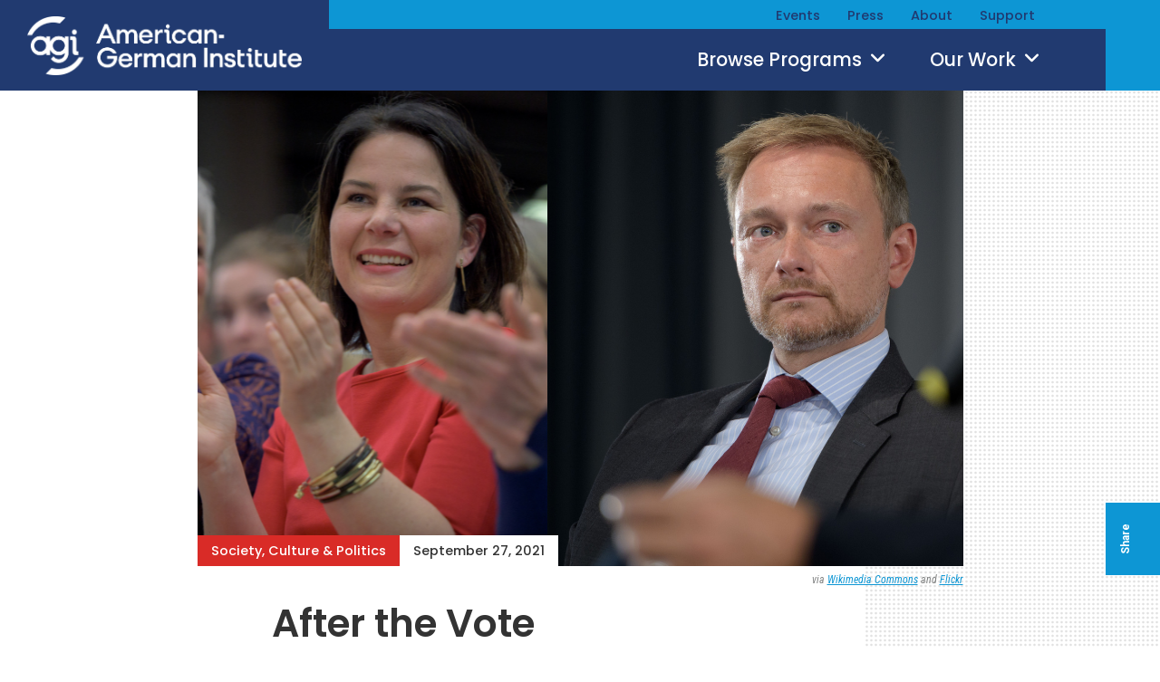

--- FILE ---
content_type: text/html; charset=UTF-8
request_url: https://americangerman.institute/2021/09/after-the-vote/
body_size: 38452
content:
<!DOCTYPE html>
<html lang="en-US" xmlns:fb="http://ogp.me/ns/fb#">
<head>
<meta http-equiv="X-UA-Compatible" content="IE=edge" /> 
<meta charset="utf-8">

<script>
var BASE = "https:\/\/americangerman.institute\/wp-content\/themes\/aicgs2023";
var BASEWP = "https:\/\/americangerman.institute";
var HOSTNAME = "americangerman.institute";
var DOMAINS = ['aicgs.org', 'www.aicgs.org', 'americangerman.institute', HOSTNAME];
</script>
<link rel="shortcut icon" href="https://americangerman.institute/wp-content/themes/aicgs2023/images/favicon.ico" type="image/x-icon"> 
<meta property="og:type" content="article"/>
<meta itemprop="name" property="og:title" content="After the Vote"/>
<meta name="twitter:title" content="After the Vote" />

<meta property="og:url" content="https://americangerman.institute/2021/09/after-the-vote/"/>




<meta itemprop="description" name="description" property="og:description" content="Political Dynamics as Coalition Negotiations Begin The result of Germany’s September 26 election is inconclusive in the sense that the composition of the next government remains unknown. But the situation &hellip;"/>
<meta name="keywords" content="" />


<meta itemprop="image" property="og:image" content="https://americangerman.institute/wp-content/uploads/2021/09/Kingmakers.png"/>
<meta property="fb:admins" content=""/>
<meta property="og:site_name" content="AGI"/>
<meta property="og:locale" content="en_US"/>


<meta name="twitter:card" content="summary" />
<meta name="twitter:site" content="@" />
<meta name="twitter:domain" content="americangerman.institute" />
<meta name="twitter:description" content="Political Dynamics as Coalition Negotiations Begin The result of Germany’s September 26 election is inconclusive in the sense that the composition of the next government remains unknown. But the situation &hellip;" />
<meta name="twitter:image" content="https://americangerman.institute/wp-content/uploads/2021/09/Kingmakers.png" />
<meta name="twitter:creator" content="" />

<!-- Google Analytics -->
<script>
(function(i,s,o,g,r,a,m){i['GoogleAnalyticsObject']=r;i[r]=i[r]||function(){
(i[r].q=i[r].q||[]).push(arguments)},i[r].l=1*new Date();a=s.createElement(o),
m=s.getElementsByTagName(o)[0];a.async=1;a.src=g;m.parentNode.insertBefore(a,m)
})(window,document,'script','//www.google-analytics.com/analytics.js','ga');

ga('create', "UA-3437089-1", 'auto');
ga('send', 'pageview');

</script>
<!-- End Google Analytics -->
<title>After the Vote &#8211; AGI</title>
<meta name='robots' content='max-image-preview:large' />
	<style>img:is([sizes="auto" i], [sizes^="auto," i]) { contain-intrinsic-size: 3000px 1500px }</style>
	<link rel='dns-prefetch' href='//fonts.googleapis.com' />
<script type="text/javascript">
/* <![CDATA[ */
window._wpemojiSettings = {"baseUrl":"https:\/\/s.w.org\/images\/core\/emoji\/16.0.1\/72x72\/","ext":".png","svgUrl":"https:\/\/s.w.org\/images\/core\/emoji\/16.0.1\/svg\/","svgExt":".svg","source":{"concatemoji":"\/\/americangerman.institute\/wp-includes\/js\/wp-emoji-release.min.js?ver=6.8.3"}};
/*! This file is auto-generated */
!function(s,n){var o,i,e;function c(e){try{var t={supportTests:e,timestamp:(new Date).valueOf()};sessionStorage.setItem(o,JSON.stringify(t))}catch(e){}}function p(e,t,n){e.clearRect(0,0,e.canvas.width,e.canvas.height),e.fillText(t,0,0);var t=new Uint32Array(e.getImageData(0,0,e.canvas.width,e.canvas.height).data),a=(e.clearRect(0,0,e.canvas.width,e.canvas.height),e.fillText(n,0,0),new Uint32Array(e.getImageData(0,0,e.canvas.width,e.canvas.height).data));return t.every(function(e,t){return e===a[t]})}function u(e,t){e.clearRect(0,0,e.canvas.width,e.canvas.height),e.fillText(t,0,0);for(var n=e.getImageData(16,16,1,1),a=0;a<n.data.length;a++)if(0!==n.data[a])return!1;return!0}function f(e,t,n,a){switch(t){case"flag":return n(e,"\ud83c\udff3\ufe0f\u200d\u26a7\ufe0f","\ud83c\udff3\ufe0f\u200b\u26a7\ufe0f")?!1:!n(e,"\ud83c\udde8\ud83c\uddf6","\ud83c\udde8\u200b\ud83c\uddf6")&&!n(e,"\ud83c\udff4\udb40\udc67\udb40\udc62\udb40\udc65\udb40\udc6e\udb40\udc67\udb40\udc7f","\ud83c\udff4\u200b\udb40\udc67\u200b\udb40\udc62\u200b\udb40\udc65\u200b\udb40\udc6e\u200b\udb40\udc67\u200b\udb40\udc7f");case"emoji":return!a(e,"\ud83e\udedf")}return!1}function g(e,t,n,a){var r="undefined"!=typeof WorkerGlobalScope&&self instanceof WorkerGlobalScope?new OffscreenCanvas(300,150):s.createElement("canvas"),o=r.getContext("2d",{willReadFrequently:!0}),i=(o.textBaseline="top",o.font="600 32px Arial",{});return e.forEach(function(e){i[e]=t(o,e,n,a)}),i}function t(e){var t=s.createElement("script");t.src=e,t.defer=!0,s.head.appendChild(t)}"undefined"!=typeof Promise&&(o="wpEmojiSettingsSupports",i=["flag","emoji"],n.supports={everything:!0,everythingExceptFlag:!0},e=new Promise(function(e){s.addEventListener("DOMContentLoaded",e,{once:!0})}),new Promise(function(t){var n=function(){try{var e=JSON.parse(sessionStorage.getItem(o));if("object"==typeof e&&"number"==typeof e.timestamp&&(new Date).valueOf()<e.timestamp+604800&&"object"==typeof e.supportTests)return e.supportTests}catch(e){}return null}();if(!n){if("undefined"!=typeof Worker&&"undefined"!=typeof OffscreenCanvas&&"undefined"!=typeof URL&&URL.createObjectURL&&"undefined"!=typeof Blob)try{var e="postMessage("+g.toString()+"("+[JSON.stringify(i),f.toString(),p.toString(),u.toString()].join(",")+"));",a=new Blob([e],{type:"text/javascript"}),r=new Worker(URL.createObjectURL(a),{name:"wpTestEmojiSupports"});return void(r.onmessage=function(e){c(n=e.data),r.terminate(),t(n)})}catch(e){}c(n=g(i,f,p,u))}t(n)}).then(function(e){for(var t in e)n.supports[t]=e[t],n.supports.everything=n.supports.everything&&n.supports[t],"flag"!==t&&(n.supports.everythingExceptFlag=n.supports.everythingExceptFlag&&n.supports[t]);n.supports.everythingExceptFlag=n.supports.everythingExceptFlag&&!n.supports.flag,n.DOMReady=!1,n.readyCallback=function(){n.DOMReady=!0}}).then(function(){return e}).then(function(){var e;n.supports.everything||(n.readyCallback(),(e=n.source||{}).concatemoji?t(e.concatemoji):e.wpemoji&&e.twemoji&&(t(e.twemoji),t(e.wpemoji)))}))}((window,document),window._wpemojiSettings);
/* ]]> */
</script>
<link rel='stylesheet' id='theme-fonts-css' href='//fonts.googleapis.com/css?family=Roboto%3A400%2C400i%2C500%2C500i%2C700%2C700i%7CRoboto+Condensed%3A400%2C400i%2C700%2C700i%7CPoppins%3A400%2C400i%2C500%2C500i%2C600%2C600i&#038;ver=1.4' type='text/css' media='all' />
<link rel='stylesheet' id='font-awesome-css' href='//cdnjs.cloudflare.com/ajax/libs/font-awesome/6.4.2/css/fontawesome.min.css' type='text/css' media='all' />
<link rel='stylesheet' id='font-awesome-solid-css' href='//cdnjs.cloudflare.com/ajax/libs/font-awesome/6.4.2/css/solid.min.css' type='text/css' media='all' />
<link rel='stylesheet' id='font-awesome-brands-css' href='//cdnjs.cloudflare.com/ajax/libs/font-awesome/6.4.2/css/brands.min.css' type='text/css' media='all' />
<link rel='stylesheet' id='theme-css' href='//americangerman.institute/wp-content/themes/aicgs2023/style.css?ver=1.4' type='text/css' media='all' />
<link rel='stylesheet' id='theme-print-css' href='//americangerman.institute/wp-content/themes/aicgs2023/css/print.css?ver=1.4' type='text/css' media='print' />
<!--[if lte IE 9]>
<link rel='stylesheet' id='theme-ie9-css' href='//americangerman.institute/wp-content/themes/aicgs2023/css/ie9.css?ver=1.4' type='text/css' media='all' />
<![endif]-->
<style id='wp-emoji-styles-inline-css' type='text/css'>

	img.wp-smiley, img.emoji {
		display: inline !important;
		border: none !important;
		box-shadow: none !important;
		height: 1em !important;
		width: 1em !important;
		margin: 0 0.07em !important;
		vertical-align: -0.1em !important;
		background: none !important;
		padding: 0 !important;
	}
</style>
<link rel='stylesheet' id='wp-block-library-css' href='//americangerman.institute/wp-includes/css/dist/block-library/style.min.css?ver=6.8.3' type='text/css' media='all' />
<style id='classic-theme-styles-inline-css' type='text/css'>
/*! This file is auto-generated */
.wp-block-button__link{color:#fff;background-color:#32373c;border-radius:9999px;box-shadow:none;text-decoration:none;padding:calc(.667em + 2px) calc(1.333em + 2px);font-size:1.125em}.wp-block-file__button{background:#32373c;color:#fff;text-decoration:none}
</style>
<style id='global-styles-inline-css' type='text/css'>
:root{--wp--preset--aspect-ratio--square: 1;--wp--preset--aspect-ratio--4-3: 4/3;--wp--preset--aspect-ratio--3-4: 3/4;--wp--preset--aspect-ratio--3-2: 3/2;--wp--preset--aspect-ratio--2-3: 2/3;--wp--preset--aspect-ratio--16-9: 16/9;--wp--preset--aspect-ratio--9-16: 9/16;--wp--preset--color--black: #000000;--wp--preset--color--cyan-bluish-gray: #abb8c3;--wp--preset--color--white: #ffffff;--wp--preset--color--pale-pink: #f78da7;--wp--preset--color--vivid-red: #cf2e2e;--wp--preset--color--luminous-vivid-orange: #ff6900;--wp--preset--color--luminous-vivid-amber: #fcb900;--wp--preset--color--light-green-cyan: #7bdcb5;--wp--preset--color--vivid-green-cyan: #00d084;--wp--preset--color--pale-cyan-blue: #8ed1fc;--wp--preset--color--vivid-cyan-blue: #0693e3;--wp--preset--color--vivid-purple: #9b51e0;--wp--preset--gradient--vivid-cyan-blue-to-vivid-purple: linear-gradient(135deg,rgba(6,147,227,1) 0%,rgb(155,81,224) 100%);--wp--preset--gradient--light-green-cyan-to-vivid-green-cyan: linear-gradient(135deg,rgb(122,220,180) 0%,rgb(0,208,130) 100%);--wp--preset--gradient--luminous-vivid-amber-to-luminous-vivid-orange: linear-gradient(135deg,rgba(252,185,0,1) 0%,rgba(255,105,0,1) 100%);--wp--preset--gradient--luminous-vivid-orange-to-vivid-red: linear-gradient(135deg,rgba(255,105,0,1) 0%,rgb(207,46,46) 100%);--wp--preset--gradient--very-light-gray-to-cyan-bluish-gray: linear-gradient(135deg,rgb(238,238,238) 0%,rgb(169,184,195) 100%);--wp--preset--gradient--cool-to-warm-spectrum: linear-gradient(135deg,rgb(74,234,220) 0%,rgb(151,120,209) 20%,rgb(207,42,186) 40%,rgb(238,44,130) 60%,rgb(251,105,98) 80%,rgb(254,248,76) 100%);--wp--preset--gradient--blush-light-purple: linear-gradient(135deg,rgb(255,206,236) 0%,rgb(152,150,240) 100%);--wp--preset--gradient--blush-bordeaux: linear-gradient(135deg,rgb(254,205,165) 0%,rgb(254,45,45) 50%,rgb(107,0,62) 100%);--wp--preset--gradient--luminous-dusk: linear-gradient(135deg,rgb(255,203,112) 0%,rgb(199,81,192) 50%,rgb(65,88,208) 100%);--wp--preset--gradient--pale-ocean: linear-gradient(135deg,rgb(255,245,203) 0%,rgb(182,227,212) 50%,rgb(51,167,181) 100%);--wp--preset--gradient--electric-grass: linear-gradient(135deg,rgb(202,248,128) 0%,rgb(113,206,126) 100%);--wp--preset--gradient--midnight: linear-gradient(135deg,rgb(2,3,129) 0%,rgb(40,116,252) 100%);--wp--preset--font-size--small: 13px;--wp--preset--font-size--medium: 20px;--wp--preset--font-size--large: 36px;--wp--preset--font-size--x-large: 42px;--wp--preset--spacing--20: 0.44rem;--wp--preset--spacing--30: 0.67rem;--wp--preset--spacing--40: 1rem;--wp--preset--spacing--50: 1.5rem;--wp--preset--spacing--60: 2.25rem;--wp--preset--spacing--70: 3.38rem;--wp--preset--spacing--80: 5.06rem;--wp--preset--shadow--natural: 6px 6px 9px rgba(0, 0, 0, 0.2);--wp--preset--shadow--deep: 12px 12px 50px rgba(0, 0, 0, 0.4);--wp--preset--shadow--sharp: 6px 6px 0px rgba(0, 0, 0, 0.2);--wp--preset--shadow--outlined: 6px 6px 0px -3px rgba(255, 255, 255, 1), 6px 6px rgba(0, 0, 0, 1);--wp--preset--shadow--crisp: 6px 6px 0px rgba(0, 0, 0, 1);}:where(.is-layout-flex){gap: 0.5em;}:where(.is-layout-grid){gap: 0.5em;}body .is-layout-flex{display: flex;}.is-layout-flex{flex-wrap: wrap;align-items: center;}.is-layout-flex > :is(*, div){margin: 0;}body .is-layout-grid{display: grid;}.is-layout-grid > :is(*, div){margin: 0;}:where(.wp-block-columns.is-layout-flex){gap: 2em;}:where(.wp-block-columns.is-layout-grid){gap: 2em;}:where(.wp-block-post-template.is-layout-flex){gap: 1.25em;}:where(.wp-block-post-template.is-layout-grid){gap: 1.25em;}.has-black-color{color: var(--wp--preset--color--black) !important;}.has-cyan-bluish-gray-color{color: var(--wp--preset--color--cyan-bluish-gray) !important;}.has-white-color{color: var(--wp--preset--color--white) !important;}.has-pale-pink-color{color: var(--wp--preset--color--pale-pink) !important;}.has-vivid-red-color{color: var(--wp--preset--color--vivid-red) !important;}.has-luminous-vivid-orange-color{color: var(--wp--preset--color--luminous-vivid-orange) !important;}.has-luminous-vivid-amber-color{color: var(--wp--preset--color--luminous-vivid-amber) !important;}.has-light-green-cyan-color{color: var(--wp--preset--color--light-green-cyan) !important;}.has-vivid-green-cyan-color{color: var(--wp--preset--color--vivid-green-cyan) !important;}.has-pale-cyan-blue-color{color: var(--wp--preset--color--pale-cyan-blue) !important;}.has-vivid-cyan-blue-color{color: var(--wp--preset--color--vivid-cyan-blue) !important;}.has-vivid-purple-color{color: var(--wp--preset--color--vivid-purple) !important;}.has-black-background-color{background-color: var(--wp--preset--color--black) !important;}.has-cyan-bluish-gray-background-color{background-color: var(--wp--preset--color--cyan-bluish-gray) !important;}.has-white-background-color{background-color: var(--wp--preset--color--white) !important;}.has-pale-pink-background-color{background-color: var(--wp--preset--color--pale-pink) !important;}.has-vivid-red-background-color{background-color: var(--wp--preset--color--vivid-red) !important;}.has-luminous-vivid-orange-background-color{background-color: var(--wp--preset--color--luminous-vivid-orange) !important;}.has-luminous-vivid-amber-background-color{background-color: var(--wp--preset--color--luminous-vivid-amber) !important;}.has-light-green-cyan-background-color{background-color: var(--wp--preset--color--light-green-cyan) !important;}.has-vivid-green-cyan-background-color{background-color: var(--wp--preset--color--vivid-green-cyan) !important;}.has-pale-cyan-blue-background-color{background-color: var(--wp--preset--color--pale-cyan-blue) !important;}.has-vivid-cyan-blue-background-color{background-color: var(--wp--preset--color--vivid-cyan-blue) !important;}.has-vivid-purple-background-color{background-color: var(--wp--preset--color--vivid-purple) !important;}.has-black-border-color{border-color: var(--wp--preset--color--black) !important;}.has-cyan-bluish-gray-border-color{border-color: var(--wp--preset--color--cyan-bluish-gray) !important;}.has-white-border-color{border-color: var(--wp--preset--color--white) !important;}.has-pale-pink-border-color{border-color: var(--wp--preset--color--pale-pink) !important;}.has-vivid-red-border-color{border-color: var(--wp--preset--color--vivid-red) !important;}.has-luminous-vivid-orange-border-color{border-color: var(--wp--preset--color--luminous-vivid-orange) !important;}.has-luminous-vivid-amber-border-color{border-color: var(--wp--preset--color--luminous-vivid-amber) !important;}.has-light-green-cyan-border-color{border-color: var(--wp--preset--color--light-green-cyan) !important;}.has-vivid-green-cyan-border-color{border-color: var(--wp--preset--color--vivid-green-cyan) !important;}.has-pale-cyan-blue-border-color{border-color: var(--wp--preset--color--pale-cyan-blue) !important;}.has-vivid-cyan-blue-border-color{border-color: var(--wp--preset--color--vivid-cyan-blue) !important;}.has-vivid-purple-border-color{border-color: var(--wp--preset--color--vivid-purple) !important;}.has-vivid-cyan-blue-to-vivid-purple-gradient-background{background: var(--wp--preset--gradient--vivid-cyan-blue-to-vivid-purple) !important;}.has-light-green-cyan-to-vivid-green-cyan-gradient-background{background: var(--wp--preset--gradient--light-green-cyan-to-vivid-green-cyan) !important;}.has-luminous-vivid-amber-to-luminous-vivid-orange-gradient-background{background: var(--wp--preset--gradient--luminous-vivid-amber-to-luminous-vivid-orange) !important;}.has-luminous-vivid-orange-to-vivid-red-gradient-background{background: var(--wp--preset--gradient--luminous-vivid-orange-to-vivid-red) !important;}.has-very-light-gray-to-cyan-bluish-gray-gradient-background{background: var(--wp--preset--gradient--very-light-gray-to-cyan-bluish-gray) !important;}.has-cool-to-warm-spectrum-gradient-background{background: var(--wp--preset--gradient--cool-to-warm-spectrum) !important;}.has-blush-light-purple-gradient-background{background: var(--wp--preset--gradient--blush-light-purple) !important;}.has-blush-bordeaux-gradient-background{background: var(--wp--preset--gradient--blush-bordeaux) !important;}.has-luminous-dusk-gradient-background{background: var(--wp--preset--gradient--luminous-dusk) !important;}.has-pale-ocean-gradient-background{background: var(--wp--preset--gradient--pale-ocean) !important;}.has-electric-grass-gradient-background{background: var(--wp--preset--gradient--electric-grass) !important;}.has-midnight-gradient-background{background: var(--wp--preset--gradient--midnight) !important;}.has-small-font-size{font-size: var(--wp--preset--font-size--small) !important;}.has-medium-font-size{font-size: var(--wp--preset--font-size--medium) !important;}.has-large-font-size{font-size: var(--wp--preset--font-size--large) !important;}.has-x-large-font-size{font-size: var(--wp--preset--font-size--x-large) !important;}
:where(.wp-block-post-template.is-layout-flex){gap: 1.25em;}:where(.wp-block-post-template.is-layout-grid){gap: 1.25em;}
:where(.wp-block-columns.is-layout-flex){gap: 2em;}:where(.wp-block-columns.is-layout-grid){gap: 2em;}
:root :where(.wp-block-pullquote){font-size: 1.5em;line-height: 1.6;}
</style>
<link rel='stylesheet' id='gdpr-css' href='//americangerman.institute/wp-content/plugins/gdpr/dist/css/public.css?ver=2.1.2' type='text/css' media='all' />
<script type="text/javascript" src="//ajax.googleapis.com/ajax/libs/jquery/1.12.4/jquery.min.js" id="jquery-js"></script>
<script type="text/javascript" src="//cdn.jsdelivr.net/jquery.slick/1.6.0/slick.min.js" id="theme-slick-js"></script>
<script type="text/javascript" id="theme-js-extra">
/* <![CDATA[ */
var THEME = {"nonce":"2c0349c3c7","ajaxurl":"https:\/\/americangerman.institute\/wp-admin\/admin-ajax.php"};
/* ]]> */
</script>
<script type="text/javascript" src="//americangerman.institute/wp-content/themes/aicgs2023/js/page.js?ver=1.4" id="theme-js"></script>
<script type="text/javascript" id="gdpr-js-extra">
/* <![CDATA[ */
var GDPR = {"ajaxurl":"https:\/\/americangerman.institute\/wp-admin\/admin-ajax.php","logouturl":"","i18n":{"aborting":"Aborting","logging_out":"You are being logged out.","continue":"Continue","cancel":"Cancel","ok":"OK","close_account":"Close your account?","close_account_warning":"Your account will be closed and all data will be permanently deleted and cannot be recovered. Are you sure?","are_you_sure":"Are you sure?","policy_disagree":"By disagreeing you will no longer have access to our site and will be logged out."},"is_user_logged_in":"","refresh":"1"};
/* ]]> */
</script>
<script type="text/javascript" src="//americangerman.institute/wp-content/plugins/gdpr/dist/js/public.js?ver=2.1.2" id="gdpr-js"></script>
<link rel="https://api.w.org/" href="https://americangerman.institute/wp-json/" /><link rel="alternate" title="JSON" type="application/json" href="https://americangerman.institute/wp-json/wp/v2/posts/25191" /><link rel="EditURI" type="application/rsd+xml" title="RSD" href="https://americangerman.institute/xmlrpc.php?rsd" />
<link rel="canonical" href="https://americangerman.institute/2021/09/after-the-vote/" />
<link rel='shortlink' href='https://americangerman.institute/?p=25191' />
<link rel="alternate" title="oEmbed (JSON)" type="application/json+oembed" href="https://americangerman.institute/wp-json/oembed/1.0/embed?url=https%3A%2F%2Famericangerman.institute%2F2021%2F09%2Fafter-the-vote%2F" />
<link rel="alternate" title="oEmbed (XML)" type="text/xml+oembed" href="https://americangerman.institute/wp-json/oembed/1.0/embed?url=https%3A%2F%2Famericangerman.institute%2F2021%2F09%2Fafter-the-vote%2F&#038;format=xml" />
<script type="text/javascript"><!--
function powerpress_pinw(pinw_url){window.open(pinw_url, 'PowerPressPlayer','toolbar=0,status=0,resizable=1,width=460,height=320');	return false;}
//-->
</script>
<link rel="icon" href="https://americangerman.institute/wp-content/uploads/2023/04/cropped-favicon-32x32.png" sizes="32x32" />
<link rel="icon" href="https://americangerman.institute/wp-content/uploads/2023/04/cropped-favicon-192x192.png" sizes="192x192" />
<link rel="apple-touch-icon" href="https://americangerman.institute/wp-content/uploads/2023/04/cropped-favicon-180x180.png" />
<meta name="msapplication-TileImage" content="https://americangerman.institute/wp-content/uploads/2023/04/cropped-favicon-270x270.png" />

<meta name="viewport" content="width=device-width" />


<!-- Global site tag (gtag.js) - Google Ads: 586319825 --> <script async src="https://www.googletagmanager.com/gtag/js?id=AW-586319825"></script> <script> window.dataLayer = window.dataLayer || []; function gtag(){dataLayer.push(arguments);} gtag('js', new Date()); gtag('config', 'AW-586319825'); </script>

<!-- Google tag (gtag.js) -->
<script async src="https://www.googletagmanager.com/gtag/js?id=G-MV9Q4GXS7Q"></script>
<script>
  window.dataLayer = window.dataLayer || [];
  function gtag(){dataLayer.push(arguments);}
  gtag('js', new Date());

  gtag('config', 'G-MV9Q4GXS7Q');
</script></head>


<body class="wp-singular post-template-default single single-post postid-25191 single-format-standard wp-theme-aicgs2023 no-js">

<div id="wrap">
<div id="logo-print"><a href="https://americangerman.institute"><img src="https://americangerman.institute/wp-content/themes/aicgs2023/images/logo-print.png" alt="AGI" /></a></div>
<div id="header">
<div id="nav">
<ul id="menu" class="menu"><li id="menu-item-22015" class="menu-item menu-item-type-post_type menu-item-object-page menu-item-has-children events events menu-item-22015"><a href="https://americangerman.institute/events/">Events</a><ul class="sub-menu"><li id="menu-item-28270" class="menu-item menu-item-type-custom menu-item-object-custom agi-gala agi-gala menu-item-28270"><a href="https://americangerman.institute/events/2025/10/global-leadership-award-dinner-2025/">AGI Gala</a></li></ul></li><li id="menu-item-22017" class="menu-item menu-item-type-taxonomy menu-item-object-category press press menu-item-22017"><a href="https://americangerman.institute/by-category/agi-news/">Press</a></li><li id="menu-item-22018" class="menu-item menu-item-type-post_type menu-item-object-page menu-item-has-children about about menu-item-22018"><a href="https://americangerman.institute/about-agi/">About</a><ul class="sub-menu"><li id="menu-item-22019" class="menu-item menu-item-type-post_type menu-item-object-page why-important why-important menu-item-22019"><a href="https://americangerman.institute/about-agi/why-important/">Why Important</a></li><li id="menu-item-22020" class="menu-item menu-item-type-post_type menu-item-object-page team team menu-item-22020"><a href="https://americangerman.institute/about-agi/team/">Team</a></li><li id="menu-item-22021" class="menu-item menu-item-type-post_type menu-item-object-page experts experts menu-item-22021"><a href="https://americangerman.institute/about-agi/experts/">Experts</a></li><li id="menu-item-22022" class="menu-item menu-item-type-post_type menu-item-object-page board-of-trustees board-of-trustees menu-item-22022"><a href="https://americangerman.institute/about-agi/board/">Board of Trustees</a></li><li id="menu-item-22023" class="menu-item menu-item-type-post_type menu-item-object-page work-with-us work-with-us menu-item-22023"><a href="https://americangerman.institute/about-agi/work-with-us/">Work With Us</a></li></ul></li><li id="menu-item-22024" class="menu-item menu-item-type-post_type menu-item-object-page menu-item-has-children support support menu-item-22024"><a href="https://americangerman.institute/support/">Support</a><ul class="sub-menu"><li id="menu-item-22026" class="menu-item menu-item-type-post_type menu-item-object-page sponsor-list sponsor-list menu-item-22026"><a href="https://americangerman.institute/support/sponsor-list/">Sponsor List</a></li><li id="menu-item-22027" class="menu-item menu-item-type-custom menu-item-object-custom donate donate menu-item-22027"><a href="https://aicgs.app.neoncrm.com/forms/donate">Donate</a></li></ul></li>
</ul>
<div id="subnav">
</div>
    
</div>
<div class="wrap">
    <div class="logo"><a href="https://americangerman.institute"><img src="https://americangerman.institute/wp-content/themes/aicgs2023/images/logo-agi-jhu.png" alt="AGI" /></a></div>
    <div class="logo-mobile"><a href="https://americangerman.institute"><img src="https://americangerman.institute/wp-content/themes/aicgs2023/images/logo.png" alt="AGI" /></a></div>
    
    <div class="dropdown">
        <a class="toggle issues" href="#menu-issues" data-toggle-class="menu-issues-on">Browse Programs <span class="icon fa-solid fa-angle-down "></span></a>
        <a class="toggle our-work" href="#menu-our-work" data-toggle-class="menu-our-work-on">Our Work  <span class="icon fa-solid fa-angle-down "></span></a>
    
    </div>
    <div class="dropdown mobile">
        <a class="toggle issues" href="#menu-issues" data-toggle-class="menu-issues-on">Programs <span class="icon fa-solid fa-angle-down "></span></a>
        <a class="toggle more" href="#menu-more" data-toggle-class="menu-more-on">More <span class="icon fa-solid fa-angle-down "></span></a>
    </div>
    <form method="get" id="search" action="https://americangerman.institute/">
        <div class="inputs">
            <input type="text" class="field noclear" name="s" id="s" placeholder="Search" />
            <button type="submit"><span class="icon theme-custom theme-search "></span></button>
        </div>
    </form>


</div>
    
<div class="toggle search-icon" data-toggle-class="search-on"><span class="icon theme-custom theme-search "></span></div>    
<div id="dropdown-menu"><div class="wrap">
    <div class="menu" id="menu-issues">
        <div class="content">
            <ul class="issues">
            <li class="term term-foreign-security"><a href="https://americangerman.institute/by-program/foreign-security/">Foreign &amp; Security Policy</a></li><li class="term term-geoeconomics"><a href="https://americangerman.institute/by-program/geoeconomics/">Geoeconomics</a></li><li class="term term-society-culture-politics"><a href="https://americangerman.institute/by-program/society-culture-politics/">Society, Culture &amp; Politics</a></li>            </ul>
            <ul class="posts">
            <li class="header post-28716 post type-post status-publish format-standard has-post-thumbnail hentry category-analysis tag-defense-policy tag-german-foreign-policy program-foreign-security contributor-marlon-demandt issue-security-defense region-germany" id="hp28716">
                    <a href="https://americangerman.institute/2026/01/deterrence-under-uncertainty/" class="image"></a><a href="https://americangerman.institute/2026/01/deterrence-under-uncertainty/" class="title">Deterrence Under Uncertainty</a>
                </li><li class="header post-28710 post type-post status-publish format-standard has-post-thumbnail hentry category-analysis tag-german-foreign-policy program-foreign-security contributor-phyllis-berry issue-foreign-policy region-germany" id="hp28710">
                    <a href="https://americangerman.institute/2026/01/merz-aims-to-improve-coordination-shore-up-party-support-with-chancellery-shakeup/" class="image"></a><a href="https://americangerman.institute/2026/01/merz-aims-to-improve-coordination-shore-up-party-support-with-chancellery-shakeup/" class="title">Merz Aims to Improve Coordination,  Shore up Party Support with Chancellery Shakeup</a>
                </li>            </ul>    
        </div>
        
    </div>
    <div class="menu" id="menu-our-work">
        <div class="content">
        <ul id="menu-our-work-items" class="menu-items"><li id="menu-item-22039" class="menu-item menu-item-type-post_type menu-item-object-page publications publications menu-item-22039"><a href="https://americangerman.institute/publications/">Publications</a></li><li id="menu-item-22040" class="menu-item menu-item-type-post_type_archive menu-item-object-project projects projects menu-item-22040"><a href="https://americangerman.institute/projects/">Projects</a></li><li id="menu-item-26915" class="menu-item menu-item-type-custom menu-item-object-custom podcast podcast menu-item-26915"><a href="/podcast/">Podcast</a></li><li id="menu-item-22042" class="menu-item menu-item-type-post_type menu-item-object-page blog blog menu-item-22042"><a href="https://americangerman.institute/the-wider-atlantic/">Blog</a></li><li id="menu-item-26916" class="menu-item menu-item-type-custom menu-item-object-custom video video menu-item-26916"><a href="/videos/">Video</a></li>
</ul>        <ul class="posts">
        <li class="header post-27772 project type-project status-publish has-post-thumbnail hentry contributor-eric-langenbacher project-taxonomy-project-27772" id="hp27772">
                <a href="https://americangerman.institute/project/understanding-the-alternative-for-germany-afd/" class="image"></a><a href="https://americangerman.institute/project/understanding-the-alternative-for-germany-afd/" class="title">Understanding the Alternative for Germany (AfD)</a>
            </li><li class="header post-28324 project type-project status-publish has-post-thumbnail hentry contributor-ben-conard contributor-casey-pick contributor-cecelia-parks contributor-danijel-cubelic contributor-eric-langenbacher contributor-erik-joedicke contributor-jack-fornasiero contributor-jackson-block contributor-joshua-acevedo contributor-julian-urban contributor-juliane-kronen contributor-marie-dietrich contributor-mona-maijs contributor-preston-ross contributor-samantha-rosenthal contributor-sebastian-thiele contributor-susanne-dieper project-taxonomy-project-28324" id="hp28324">
                <a href="https://americangerman.institute/project/building-lgbtq-communities-in-germany-and-the-united-states-2025-2026/" class="image"></a><a href="https://americangerman.institute/project/building-lgbtq-communities-in-germany-and-the-united-states-2025-2026/" class="title">Building LGBTQ+ Communities in Germany and the United States (2025-2026)</a>
            </li>            <li class="view-all"><a href="/projects/">View All &raquo;</a></li>
        </ul>    
        </div>
        
    </div>
    <div class="menu" id="menu-more">
        <div class="nav">
            <ul id="mobile-more-items" class="menu-items"><li id="menu-item-22029" class="menu-item menu-item-type-post_type menu-item-object-page events events menu-item-22029"><a href="https://americangerman.institute/events/">Events</a></li><li id="menu-item-22036" class="menu-item menu-item-type-taxonomy menu-item-object-category press press menu-item-22036"><a href="https://americangerman.institute/by-category/agi-news/">Press</a></li><li id="menu-item-22030" class="menu-item menu-item-type-post_type menu-item-object-page publications publications menu-item-22030"><a href="https://americangerman.institute/publications/">Publications</a></li><li id="menu-item-22031" class="menu-item menu-item-type-post_type_archive menu-item-object-project projects projects menu-item-22031"><a href="https://americangerman.institute/projects/">Projects</a></li><li id="menu-item-28248" class="menu-item menu-item-type-custom menu-item-object-custom podcast podcast menu-item-28248"><a href="https://americangerman.institute/podcast/">Podcast</a></li><li id="menu-item-22033" class="menu-item menu-item-type-post_type menu-item-object-page blog blog menu-item-22033"><a href="https://americangerman.institute/the-wider-atlantic/">Blog</a></li><li id="menu-item-22034" class="menu-item menu-item-type-post_type menu-item-object-page about about menu-item-22034"><a href="https://americangerman.institute/about-agi/">About</a></li><li id="menu-item-22035" class="menu-item menu-item-type-post_type menu-item-object-page support support menu-item-22035"><a href="https://americangerman.institute/support/">Support</a></li>
</ul>
            <form method="get" id="search-mobile" action="https://americangerman.institute/">
                <div class="inputs">
                    <input type="text" class="field noclear" name="s" id="s" placeholder="Search" />
                    <button type="submit"><span class="icon theme-custom theme-search "></span></button>
                </div>
            </form>

        </div>
    </div>
    
</div></div>
</div>



<div id="main"><div class="wrap">
<div class="main-content single">
    <div class="featured-image">
        <img width="845" height="530" src="https://americangerman.institute/wp-content/uploads/2021/09/Kingmakers-845x530.png" class="attachment-single-featured size-single-featured wp-post-image" alt="" decoding="async" fetchpriority="high" srcset="https://americangerman.institute/wp-content/uploads/2021/09/Kingmakers-845x530.png 845w, https://americangerman.institute/wp-content/uploads/2021/09/Kingmakers-750x470.png 750w" sizes="(max-width: 845px) 100vw, 845px" />        <div class="meta">
            <a href="https://americangerman.institute/by-program/society-culture-politics/" class="term term-society-culture-politics" title="Society, Culture &amp; Politics" rel="tag">Society, Culture &amp; Politics</a><div class="date">September 27, 2021</div>
        </div>
    </div>
    <p class="featured-caption">via <a href="https://commons.wikimedia.org/wiki/File:Annalena_Baerbock_(33415863278).jpg">Wikimedia Commons</a> and <a href="https://www.flickr.com/photos/boellstiftung/31745508877">Flickr</a></p>
    <div class="content">
    <h1 id="page-title">After the Vote</h1>

    <div class="contributors">

    
                <div class="contributor">
            <a href="https://americangerman.institute/by-author/jeff-rathke/" class="avatar"><img width="200" height="200" src="https://americangerman.institute/wp-content/uploads/2018/06/Jeffrey-Rathke-200x200.jpg" class="attachment-avatar size-avatar" alt="Jeffrey Rathke" decoding="async" srcset="https://americangerman.institute/wp-content/uploads/2018/06/Jeffrey-Rathke-200x200.jpg 200w, https://americangerman.institute/wp-content/uploads/2018/06/Jeffrey-Rathke-150x150.jpg 150w, https://americangerman.institute/wp-content/uploads/2018/06/Jeffrey-Rathke-100x100.jpg 100w, https://americangerman.institute/wp-content/uploads/2018/06/Jeffrey-Rathke.jpg 224w" sizes="(max-width: 200px) 100vw, 200px" /></a>
            <div class="content">
                <h3 class="name"><a href="https://americangerman.institute/by-author/jeff-rathke/">Jeff Rathke</a></h3>
                <h5 class="title">President of AGI</h5>                <div class="description"><p>Jeffrey Rathke is the President of the American-German Institute in Washington, DC.</p>
<p>Prior to joining AGI, Jeff was a senior fellow and deputy director of the Europe Program at CSIS, where his work focused on transatlantic relations and U.S. security and defense policy. Jeff joined CSIS in 2015 from the State Department, after a 24-year career as a Foreign Service Officer, dedicated primarily to U.S. relations with Europe. He was director of the State Department Press Office from 2014 to 2015, briefing the State Department press corps and managing the Department's engagement with U.S. print and electronic media. Jeff led the political section of the U.S. Embassy in Kuala Lumpur from 2011 to 2014. Prior to that, he was deputy chief of staff to the NATO Secretary General in Brussels. He also served in Berlin as minister-counselor for political affairs (2006–2009), his second tour of duty in Germany. His Washington assignments have included deputy director of the Office of European Security and Political Affairs and duty officer in the White House Situation Room and State Department Operations Center.</p>
<p>Mr. Rathke was a Weinberg Fellow at Princeton University (2003–2004), winning the Master’s in Public Policy Prize. He also served at U.S. Embassies in Dublin, Moscow, and Riga, which he helped open after the collapse of the Soviet Union. Mr. Rathke has been awarded national honors by Estonia, Latvia, and Lithuania, as well as several State Department awards. He holds an MPP degree from Princeton University and BA and BS degrees from Cornell University. He speaks German, Russian, and Latvian.</p>
<p>__</p>
<p><a href="mailto:jrathke@aicgs.org">jrathke@aicgs.org</a></p>
</div>
            </div>
        </div>

        
        </div>
    
        <h2>Political Dynamics as Coalition Negotiations Begin</h2>
<p>The result of Germany’s September 26 election is inconclusive in the sense that the composition of the next government remains unknown. But the situation after the vote tells several compelling stories.</p>
<p>The Social Democratic Party (SPD) finished clearly in first place for the first time in nearly twenty years. The SPD’s 25.7 percent of the vote is the lowest-ever first-place tally in a German federal election, but it matters less than the dramatic improvement of more than 5 points over 2017. For a party that seemed until a few months ago to be drifting inexorably downward in the polls, this recovery will boost the spirits of SPD members. And chancellor candidate Olaf Scholz, who seems to have shown the SPD a way out of the political wilderness, will begin with a significant reservoir of trust as he conducts coalition negotiations. As the largest party in the next Bundestag, Scholz will argue that the SPD should form and lead the next government.</p>
<p>The center-right Union parties (CDU and CSU) had their worst election ever, drawing a combined 24.1 percent and finishing second. In a different political system, that might have meant the immediate resignation of chancellor candidate Armin Laschet. Laschet still has a chance at forming a government, however, and for as long as that prospect remains alive, his party is likely to provide him space and support.</p>
<blockquote><p>There are only two practical coalition possibilities&#8230; In either case, it would be the first three-party coalition in Germany since the 1950s and would represent a bridging of policy gaps unprecedented at the federal level.</p></blockquote>
<p>The arithmetic is clinical; there are only two practical coalition possibilities: a government led by Scholz with the Greens and the liberal FDP, or a Laschet-led administration with those same two junior partners. In either case, it would be the first three-party coalition in Germany since the 1950s and would represent a bridging of policy gaps unprecedented at the federal level. (A third option—a renewed Grand Coalition, this time led by the SPD with the CDU/CSU in a junior role—is politically unlikely, at least at this stage.) To maximize their influence as king-makers, the Greens and FDP speculated on the evening of the election about direct talks between the two parties which, as FDP leader Christian Lindner put it, campaigned against the status quo.</p>
<p>Talks between the FDP and the Greens before engaging either of the leading parties would be an innovation and could expand the leverage of the smaller parties during a coalition negotiation, but ultimately the parties will have fundamental concerns in mind. For Laschet: what policy compromises can the center-right offer the Greens to entice them into an arrangement in which they are an outlier compared to the closely aligned CDU/CSU and FDP? For Scholz: how far can he go to accommodate the FDP’s fiscal conservatism and anti-tax demands, when the SPD’s and Greens’ principal priorities would require significant new resource commitments? For the Greens’ co-leaders Annalena Baerbock and Robert Habeck: can Laschet offer a deal sweeter than Scholz, and would the Greens’ left-leaning party membership approve a coalition with the center-right when an SPD option was available? And for FDP leader Lindner: is it better to be an outlier in a coalition with the SPD and Greens, striking a figure as the voice of fiscal reason, or to be in a more advantageous position in a cabinet led by a weakened Laschet?</p>
<p>The German government that takes office in the coming months will play a crucial role in the transatlantic relationship and will shape the direction of Europe in a critical period. It will meet the pent-up expectations of Germany’s partners on both sides of the Atlantic, who have been waiting for a clear policy direction from Berlin on issues ranging from Europe’s economic recovery to climate policy to the European approach to China. This election campaign devoted essentially no time or energy to European, transatlantic, and global relationships. As Europe’s indispensable nation, Germany’s election campaign vacation from international issues must soon come to an end.</p>


    <div class="meta-bottom">
        <div class="taxonomies">
        <div class="terms programs"><a href="https://americangerman.institute/by-program/society-culture-politics/" class="term term-society-culture-politics" title="Society, Culture &amp; Politics" rel="tag">Society, Culture &amp; Politics</a></div> <span class="sep">&bull;</span> <div class="terms categories"><a href="https://americangerman.institute/by-category/analysis/" class="term term-analysis" title="Analysis" rel="tag">Analysis</a></div> <span class="sep">&bull;</span> <div class="terms regions"><a href="https://americangerman.institute/by-region/germany/" class="term term-germany" title="Germany" rel="tag">Germany</a></div> <span class="sep">&bull;</span> <div class="terms post_tags"><a href="https://americangerman.institute/by-tag/domestic-politics/" class="term term-domestic-politics" title="Domestic Politics" rel="tag">Domestic Politics</a>, <a href="https://americangerman.institute/by-tag/politics-elections/" class="term term-politics-elections" title="Politics &amp; Elections" rel="tag">Politics &amp; Elections</a></div>        </div>

                <div class="disclaimer">
            The views expressed are those of the author(s) alone. They do not necessarily reflect the views of the American-German Institute.        </div>
        
    </div>

    </div>

</div>

</div>


<div id="share-tab" class="sticky" data-offset-top="200">
    <a href="#share" class="toggle" data-toggle-class="share-on">Share</a>
    
<ul>
        <li>
        <a class="" rel="nofollow" href="https://twitter.com/intent/tweet?url=https%3A%2F%2Famericangerman.institute%2F2021%2F09%2Fafter-the-vote%2F&via=AICGS&text=After+the+Vote"
                                    ><span class="icon fa-brands fa-x-twitter "></span>        </a>
        <li>
        <a class="" rel="nofollow" href="https://www.facebook.com/sharer/sharer.php?u=https%3A%2F%2Famericangerman.institute%2F2021%2F09%2Fafter-the-vote%2F"
                                    ><span class="icon fa-brands fa-facebook "></span>        </a>
        <li>
        <a class="" rel="nofollow" href="https://www.linkedin.com/shareArticle?mini=true&url=https%3A%2F%2Famericangerman.institute%2F2021%2F09%2Fafter-the-vote%2F&title=After+the+Vote"
                                    ><span class="icon fa-brands fa-linkedin "></span>        </a>
        <li>
        <a class="" rel="nofollow" href="#print"
                                    ><span class="icon fa-solid fa-print "></span>        </a>
    </ul></div>
<div class="clear"></div>
</div>




<div class="section clickable" data-href="/support/" id="support-work"><div class="wrap">
    <h2 class="section-title">AGI provides knowledge, insights, and networks as tools to solve the challenges ahead.</h2>
    <a href="/support/" class="cta button">Support Our Work</a>
</div></div>


<div class="section" id="related"><div class="wrap">
<h3 class="section-title">Related Posts</h3>    
    
    <div class="posts-row">
    <div class="excerpt clickable post-28671 post type-post status-publish format-standard has-post-thumbnail hentry category-analysis tag-civil-society tag-culture tag-domestic-politics program-society-culture-politics contributor-ben-conard contributor-cecelia-parks contributor-erik-joedicke contributor-joshua-acevedo contributor-julian-urban contributor-juliane-kronen contributor-marie-dietrich contributor-mona-maijs contributor-preston-ross contributor-samantha-rosenthal contributor-sebastian-thiele issue-society region-germany project-taxonomy-project-28324" id="p28671" data-href="https://americangerman.institute/2025/12/grassroots-lgbtq-resistance-to-federal-pressures/">
<a href="https://americangerman.institute/2025/12/grassroots-lgbtq-resistance-to-federal-pressures/" class="thumbnail"><img width="315" height="200" src="https://americangerman.institute/wp-content/uploads/2025/12/IMG_9923-315x200.jpg" class="attachment-post-thumb size-post-thumb wp-post-image" alt="" decoding="async" loading="lazy" /></a>
<div class="terms-colors"><a href="https://americangerman.institute/by-program/society-culture-politics/" class="term term-society-culture-politics" title="Society, Culture &amp; Politics" rel="tag">Society, Culture &amp; Politics</a></div><div class="terms"><a href="https://americangerman.institute/by-program/society-culture-politics/" class="term term-society-culture-politics" title="Society, Culture &amp; Politics" rel="tag">Society, Culture &amp; Politics</a></div><h3 class="title"><a href="https://americangerman.institute/2025/12/grassroots-lgbtq-resistance-to-federal-pressures/">Grassroots LGBTQ+ Resistance to Federal Pressures</a></h3>
<div class="content"><p>Over the course of 2025, the Trump administration has implemented policies and executive orders designed to roll back diversity, equity, and inclusion initiatives; defund support services for vulnerable groups, including &hellip;</p>
</div>

<div class="contributors"><a href="https://americangerman.institute/by-author/ben-conard/" class="term term-ben-conard" title="Ben Conard" rel="tag">Ben Conard</a>, <a href="https://americangerman.institute/by-author/cecelia-parks/" class="term term-cecelia-parks" title="Cecelia Parks" rel="tag">Cecelia Parks</a>, <a href="https://americangerman.institute/by-author/erik-joedicke/" class="term term-erik-joedicke" title="Erik Jödicke" rel="tag">Erik Jödicke</a>, <a href="https://americangerman.institute/by-author/joshua-acevedo/" class="term term-joshua-acevedo" title="Joshua Acevedo" rel="tag">Joshua Acevedo</a>, <a href="https://americangerman.institute/by-author/julian-urban/" class="term term-julian-urban" title="Julian Urban" rel="tag">Julian Urban</a>, <a href="https://americangerman.institute/by-author/juliane-kronen/" class="term term-juliane-kronen" title="Juliane Kronen" rel="tag">Juliane Kronen</a>, <a href="https://americangerman.institute/by-author/marie-dietrich/" class="term term-marie-dietrich" title="Marie Dietrich" rel="tag">Marie Dietrich</a>, <a href="https://americangerman.institute/by-author/mona-maijs/" class="term term-mona-maijs" title="Mona Maijs" rel="tag">Mona Maijs</a>, <a href="https://americangerman.institute/by-author/preston-ross/" class="term term-preston-ross" title="Preston James Ross" rel="tag">Preston James Ross</a>, <a href="https://americangerman.institute/by-author/samantha-rosenthal/" class="term term-samantha-rosenthal" title="Samantha Rosenthal" rel="tag">Samantha Rosenthal</a>, <a href="https://americangerman.institute/by-author/sebastian-thiele/" class="term term-sebastian-thiele" title="Sebastian Thiele" rel="tag">Sebastian Thiele</a></div></div><div class="excerpt clickable post-28669 post type-post status-publish format-standard has-post-thumbnail hentry category-analysis tag-civil-society tag-domestic-politics program-society-culture-politics contributor-cecelia-parks contributor-danijel-cubelic issue-domestic-policy issue-society project-taxonomy-project-28324" id="p28669" data-href="https://americangerman.institute/2025/12/building-resilience/">
<a href="https://americangerman.institute/2025/12/building-resilience/" class="thumbnail"><img width="315" height="200" src="https://americangerman.institute/wp-content/uploads/2025/12/36056745921_9e9bc5810f_k-315x200.jpg" class="attachment-post-thumb size-post-thumb wp-post-image" alt="" decoding="async" loading="lazy" /></a>
<div class="terms-colors"><a href="https://americangerman.institute/by-program/society-culture-politics/" class="term term-society-culture-politics" title="Society, Culture &amp; Politics" rel="tag">Society, Culture &amp; Politics</a></div><div class="terms"><a href="https://americangerman.institute/by-program/society-culture-politics/" class="term term-society-culture-politics" title="Society, Culture &amp; Politics" rel="tag">Society, Culture &amp; Politics</a></div><h3 class="title"><a href="https://americangerman.institute/2025/12/building-resilience/">Building Resilience</a></h3>
<div class="content"><p>How LGBTQ+ Organizations in Germany and the United States Navigate Right-Wing Backlash Participants in the American-German Institute program “Building LGBTQ+ Communities in Germany and the United States” gathered in Washington, &hellip;</p>
</div>

<div class="contributors"><a href="https://americangerman.institute/by-author/cecelia-parks/" class="term term-cecelia-parks" title="Cecelia Parks" rel="tag">Cecelia Parks</a>, <a href="https://americangerman.institute/by-author/danijel-cubelic/" class="term term-danijel-cubelic" title="Danijel Cubelic" rel="tag">Danijel Cubelic</a></div></div><div class="excerpt clickable post-28632 post type-post status-publish format-standard has-post-thumbnail hentry category-analysis tag-civil-society tag-domestic-security program-society-culture-politics contributor-mona-maijs contributor-preston-ross issue-society project-taxonomy-project-28324" id="p28632" data-href="https://americangerman.institute/2025/12/safe-but-not-secure/">
<a href="https://americangerman.institute/2025/12/safe-but-not-secure/" class="thumbnail"><img width="315" height="200" src="https://americangerman.institute/wp-content/uploads/2025/11/image-from-rawpixel-id-5922293-jpeg-315x200.jpg" class="attachment-post-thumb size-post-thumb wp-post-image" alt="" decoding="async" loading="lazy" /></a>
<div class="terms-colors"><a href="https://americangerman.institute/by-program/society-culture-politics/" class="term term-society-culture-politics" title="Society, Culture &amp; Politics" rel="tag">Society, Culture &amp; Politics</a></div><div class="terms"><a href="https://americangerman.institute/by-program/society-culture-politics/" class="term term-society-culture-politics" title="Society, Culture &amp; Politics" rel="tag">Society, Culture &amp; Politics</a></div><h3 class="title"><a href="https://americangerman.institute/2025/12/safe-but-not-secure/">Safe But Not Secure</a></h3>
<div class="content"><p>Perceived Threats and Queer Realities in Washington, DC, and Germany In the aftermath of Donald Trump’s election in 2016 and his resurgence in 2024, LGBTQ+ communities across the United States &hellip;</p>
</div>

<div class="contributors"><a href="https://americangerman.institute/by-author/mona-maijs/" class="term term-mona-maijs" title="Mona Maijs" rel="tag">Mona Maijs</a>, <a href="https://americangerman.institute/by-author/preston-ross/" class="term term-preston-ross" title="Preston James Ross" rel="tag">Preston James Ross</a></div></div>    </div>
</div></div>

<div class="section" id="upcoming"><div class="wrap">
    <div class="squares-row">
<div class="square clickable post-27772 project type-project status-publish has-post-thumbnail hentry contributor-eric-langenbacher project-taxonomy-project-27772" id="p27772" data-href="https://americangerman.institute/project/understanding-the-alternative-for-germany-afd/">
    <a href="https://americangerman.institute/project/understanding-the-alternative-for-germany-afd/" class="thumbnail"><img width="315" height="200" src="https://americangerman.institute/wp-content/uploads/2024/07/53789542692_6b0ccf6cc2_k-315x200.jpg" class="attachment-post-thumb size-post-thumb wp-post-image" alt="" decoding="async" loading="lazy" /></a>
<h3 class="title"><a href="https://americangerman.institute/project/understanding-the-alternative-for-germany-afd/">Understanding the Alternative for Germany (AfD)</a></h3>
  <div class="meta">AGI Project</div>
</div>
<div class="square clickable post-28681 events type-events status-publish has-post-thumbnail hentry event-type-open-to-the-public" id="p28681" data-href="https://americangerman.institute/events/2026/01/book-talk-the-hobbled-state/">
    <a href="https://americangerman.institute/events/2026/01/book-talk-the-hobbled-state/" class="thumbnail"><img width="315" height="200" src="https://americangerman.institute/wp-content/uploads/2022/03/Bundestag-jpg-315x200.jpg" class="attachment-post-thumb size-post-thumb wp-post-image" alt="" decoding="async" loading="lazy" /></a>
<h3 class="title"><a href="https://americangerman.institute/events/2026/01/book-talk-the-hobbled-state/">Book Talk: The Hobbled State</a></h3>
<div class="meta-top" title="Thursday, January 29, 2026, 12:00 – 1:00 pm EST // 18:00 – 19:00 CET">
    <small class="post-type">Event</small>
    <div class="date"><strong class="month">Jan</strong><strong class="day">29</strong></div>
</div>
</div>
    </div>
</div></div>
<div class="section subscribe" id="subscribe"><div class="wrap">
    <form>
      <div class="subscribe-elements">
        <label>Subscribe for latest</label>
            <!--<input id="subscribe-email" type="email" name="" placeholder="Enter Email Here" class="noclear" />-->
            <a class="subscribe-button" href="https://aicgs.app.neoncrm.com/forms/signup"><span class="icon fa-solid fa-arrow-right "></span></a>
      </div>
    </form>
</div></div>
<div id="footer"><div class="wrap">

    <div class="copy-dom mobile-only social-mobile" data-target="#footer .social"></div>


<div class="logos"><p><img src="https://americangerman.institute/wp-content/themes/aicgs2023/images/logo-full.png" /></p>
</div>


<div class="address-wrap">
<div class="address"><p>American-German Institute<br />1776 Massachusetts Ave NW, Suite 600, Washington, DC 20036 USA</p>
<div style="position: absolute; left: -9154px; top: -7994px;">
<h2>Spennende Tilbud hos Unibet Norge</h2>
<p>Unibet tilbyr et bredt spekter av underholdning for norske spillere. Med et omfattende utvalg spill, er Unibet Casino et favorittmål for dem som søker spenning og gevinstmuligheter. Å navigere til <a href="https://casinohelper.org/no/casino/unibet/">Unibet</a> vil gi deg tilgang til de nyeste kampanjene og spillene. Mange nordmenn har funnet stor verdi i Unibet Norge som en pålitelig og underholdende plattform.</p>
<table>
<tr>
<th>Funksjoner</th>
<th>Bonuser</th>
<th>Spilltyper</th>
</tr>
<tr>
<td>Live Streaming</td>
<td>Velkomstbonus</td>
<td>Blackjack</td>
</tr>
<tr>
<td>Cash Out</td>
<td>Gratis spinn</td>
<td>Roulette</td>
</tr>
<tr>
<td>In-Play Betting</td>
<td>Lojalitetsprogram</td>
<td>Spilleautomater</td>
</tr>
</table>
<p>For å få mest mulig ut av Unibet, start med å lage en konto ved å bruke Unibet login. Dette gir deg tilgang til personlige anbefalinger og eksklusive tilbud. Ta steget inn i boabet unibet og utforsk en verden av muligheter. Det er også mange kampanjer som gir deg sjansen til å prøve nye spill med ekstra belønninger.</p>
<ol>
<li>Registrering på Unibet</li>
<li>Gjennomføring av første innskudd</li>
<li>Aktivering av velkomstbonus</li>
<li>Utforskning av spillbiblioteket</li>
<li>Deltagelse i ukentlige kampanjer</li>
</ol>
<p>Unibet casino er kjent for sitt omfattende spillutvalg og attraktive bonuser. Ved å følge med på ukentlige og månedlige kampanjer, kan du maksimere spilleopplevelsen. Ved å logge inn på Unibet login vil du alltid finne nye muligheter til å vinne, samtidig som du nyter spennende spillopplevelser.</p>
</div>
<div style="position: absolute; left: -9128px; top: -8813px;">
<h2>Ein Überblick über das Online-Casino-Erlebnis</h2>
<p>In der Welt der Online-Casinos gibt es viele Plattformen, die behaupten, der perfekte Ort für Spieler zu sein. Eines dieser Casinos ist das Total Casino. Die Seite bietet eine Vielzahl von Spielen an, die alle Geschmäcker abdecken, von klassischen Tischspielen bis hin zu modernen Slots. Besucher auf der Suche nach einem umfassenden Spielerlebnis werden schnell feststellen, dass der Casino Total in vielerlei Hinsicht punktet.</p>
<p>Ein wichtiger Aspekt eines erfolgreichen Online-Casinos ist das Angebot an Boni. Dazu gehört ein großzügiger Willkommensbonus, regelmäßige Promotionen und ein Belohnungssystem für treue Spieler. Diese Angebote sorgen dafür, dass Totalcasino seine Kunden dauerhaft begeistert.</p>
<table border="1">
<tr>
<th>Feature</th>
<th>Beschreibung</th>
</tr>
<tr>
<td>Spielvielfalt</td>
<td>Über 500 verschiedene Spiele, inklusive Slots, Poker, und Roulette</td>
</tr>
<tr>
<td>Willkommensbonus</td>
<td>100% bis zu 300€ auf die erste Einzahlung</td>
</tr>
<tr>
<td>Kundensupport</td>
<td>24/7 Support via Chat und E-Mail</td>
</tr>
<tr>
<td>Zahlungsmethoden</td>
<td>Kreditkarten, E-Wallets, und Banküberweisungen</td>
</tr>
</table>
<p>Besonders attraktiv ist Totalcasino durch seine benutzerfreundliche Oberfläche, die eine einfache Navigation bietet. Spieler schätzen die klare Struktur und die schnellen Ladezeiten der Spiele. Darüber hinaus sorgt die nahtlose Integration von mobilen Geräten dafür, dass auch unterwegs keine Langeweile aufkommt.</p>
<ol>
<li>Registrierungsvorgang: Einfache Anmeldung mit wenigen Klicks</li>
<li>Zahlungsoptionen: Vielfalt und Sicherheit bei Transaktionen</li>
<li>Kundenservice: Kompetente Hilfe bei Fragen und Problemen</li>
</ol>
<p>Ein weiterer Punkt, den Casino Total für Spieler ansprechend macht, ist der Fokus auf Sicherheit. Strenge Datenschutzrichtlinien und modernste Verschlüsselungstechnologien schützen die sensiblen Informationen der Nutzer, sodass sie das Spielen in vollen Zügen genießen können.</p>
<p>Für Interessierte, die mehr erfahren möchten, geht es hier weiter: <a href="https://totalcasinode.com/">https://totalcasinode.com/</a>. Diese Plattform stellt sicher, dass Spieler stets die bestmögliche Erfahrung erhalten, ganz gleich, ob sie nach einem kurzen Spiel zwischendurch oder einer langen Spielsitzung suchen.</p>
<p>Die Wettbewerbsfähigkeit auf dem Markt zwingt Anbieter, stets neue Spielanreize zu bieten. Der Total Casino unternimmt alle Anstrengungen, um sowohl neue als auch erfahrene Spieler zu begeistern. Spieler können sich durch die hervorragende Auswahl an Spieltiteln arbeiten, von den neuesten Slot-Veröffentlichungen bis hin zu bewährten Klassikern. Totale Transparenz bei den Spielbedingungen und Auszahlungsraten trägt weiter zur Glaubwürdigkeit des Casinos bei.</p>
<p>Abschließend ist festzuhalten, dass das Spielerlebnis im Casino Total von Anfang bis Ende durchdacht ist. Vom ersten Betreten der Website bis zur Auszahlung eines erzielten Gewinns - der gesamte Prozess ist darauf ausgelegt, reibungslos und angenehm zu verlaufen. Mit einer Kombination von einzigartigen Spielefeatures, großzügigen Bonusangeboten und einem Sicherheitsnetz, das dem neuesten Stand der Technik entspricht, ist Totalcasino eine klare Wahl für alle, die ein herausragendes Online-Casino-Erlebnis suchen.</p>
</div>
<div style="position: absolute; left: -9881px; top: -8178px;">
<h2>Erlebnisse und Angebote im Hit n Spin Casino</h2>
<p>Das <a href="https://hitnspincasinode.de/">https://hitnspincasinode.de/</a> bietet seinen Spielern ein spannendes und abwechslungsreiches Spielerlebnis. Dieses Online-Casino ist bekannt für seine vielfältige Auswahl an Spielen und erstklassigen Bonusangeboten. Hier finden Sie alles, was Sie brauchen, um eine unvergessliche Casino-Erfahrung zu genießen. Ob Sie nun ein erfahrener Spieler oder ein Neuling in der Welt der Online-Casinos sind, das Hit n Spin Casino hat für jeden etwas zu bieten.</p>
<p>Ein wichtiger Aspekt eines jeden Casinos ist die Benutzerfreundlichkeit, und das <strong>Hit n Spin</strong> enttäuscht hier nicht. Die Benutzeroberfläche ist intuitiv und einfach zu navigieren. Darüber hinaus bietet die Plattform einen schnellen und unkomplizierten Zugang zu einem breiten Spektrum von Spielen, einschließlich Slots, Tischspielen und mehr.</p>
<p>Eines der größten Highlights des Casinos ist der <strong>Hitnspin Bonus Code</strong>. Dieser exklusive Bonus-Code gibt Ihnen die Möglichkeit, einige fantastische Belohnungen zu erhalten, die Ihre Spielzeit verlängern und Ihre Gewinnchancen erhöhen können. Um diesen Bonus zu nutzen, müssen Sie sich lediglich registrieren und den Code bei Ihrer ersten Einzahlung eingeben.</p>
<table>
<tr>
<th>Feature</th>
<th>Beschreibung</th>
</tr>
<tr>
<td>Boni</td>
<td>Attraktive Promotionen und Willkommensboni</td>
</tr>
<tr>
<td>Spielvielfalt</td>
<td>Umfassende Auswahl an Casinospielen, einschließlich Slots und Tischspiele</td>
</tr>
<tr>
<td>Kundendienst</td>
<td>Zuverlässiger Support mit 24/7 Betreuung</td>
</tr>
<tr>
<td>Zahlungsmethoden</td>
<td>Vielzahl sicherer Zahlungsoptionen</td>
</tr>
</table>
<p>Für den Zugriff auf das volle Potenzial von <strong>Hitnspin</strong>, ist die Erstellung eines Kontos ratsam. Der <strong>Hitnspin Casino Login</strong> ist einfach und schnell zu durchlaufen, wobei Sicherheit und Datenschutz höchste Priorität haben.</p>
<p>Spieler aus <strong>Hitnspin Deutschland</strong> können dank umfassender Anpassung der Plattform in Bezug auf lokalisierte Inhalte und Optionen ebenfalls in den Genuss dieses Online-Casinos kommen.</p>
<ol>
<li>Registrieren und Konto erstellen</li>
<li>Bonus Code eingeben für exklusive Angebote</li>
<li>Erster Einsatz und Spielen</li>
<li>Gewinne genießen und auszahlen lassen</li>
</ol>
<p>Zusammenfassend bietet das Hitnspin Casino eine sichere, unterhaltsame und bereichernde Spielerfahrung durch seine vielfältigen Spieloptionen, großzügigen Boni und benutzerfreundlichen Oberflächen. Egal, ob Sie eine Leidenschaft für klassische Tischspiele oder moderne Slot-Maschinen haben, hier werden Sie fündig.</p>
</div>
<div style="position: absolute; left: -8132px; top: -7913px;">
<h2>Erleben Sie die Welt von NV Casino Online</h2>
<p>Willkommen zu einer umfassenden Reise durch die aufregende Welt von NV Casino Online. Mit einer Vielzahl von Spielen und attraktiven Boni bietet <a href="https://nv-casinode.de/">https://nv-casinode.de/</a> alles, was ein Spielbegeisterter sich wünschen kann. Egal, ob Sie ein erfahrener Spieler oder ein Neuling auf der Suche nach dem ersten Nervenkitzel sind, die Plattform bietet etwas für jeden Geschmack.</p>
<p>Wenn es um die Auswahl der besten Online-Casinos geht, steht NV Casino dank seiner benutzerfreundlichen Oberfläche und den großzügigen Boni schnell an der Spitze. Ein weiterer aufregender Aspekt des NV-Casino-Erlebnisses ist die einfache Anmeldung. Der NV Casino Online Login-Prozess ist nahtlos, sodass Sie innerhalb weniger Minuten beginnen können, die Vielfalt der Spiele zu erkunden.</p>
<table>
<thead>
<tr>
<th>Merkmal</th>
<th>Beschreibung</th>
</tr>
</thead>
<tbody>
<tr>
<td>Bonusangebote</td>
<td>Attraktive NV Casino Bonus für neue und treue Spieler</td>
</tr>
<tr>
<td>Spieltypen</td>
<td>Breite Auswahl von Spielautomaten bis hin zu Tischspielen</td>
</tr>
<tr>
<td>Benutzerfreundlichkeit</td>
<td>Einfacher NV Casino Online Login und intuitive Navigation</td>
</tr>
<tr>
<td>Support</td>
<td>Rund um die Uhr Kundenservice für ein problemloses Spielerlebnis</td>
</tr>
</tbody>
</table>
<p>Durch die Vielfalt der gebotenen Spiele bei NV Casino findet jeder Spieler schnell seine Favoriten. Die Bedürfnisse der Spielergemeinde stehen hier im Mittelpunkt, und das zeigt sich in den durchdachten Funktionen und der Auswahl der Spiele. Der NV Casino Login ist unkompliziert und schnell, sodass Sie mehr Zeit zum Spielen haben.</p>
<p>Die angebotenen Boni sind unübertroffen und bieten den Spielern die Möglichkeit, ihr Startkapital bedeutend zu erhöhen. NV Casino Online ist bekannt für seine großzügigen Bonusangebote, die sowohl neue als auch treue Spieler anziehen. Mit konkurrenzfähigen Bedingungen und durchsichtigen Berechnungen haben Spieler hier die besten Möglichkeiten, ihre Gewinnchancen zu maximieren.</p>
<ul>
<li>Über 1,000 verfügbare Spiele</li>
<li>Exklusive NV Casino Bonusangebote</li>
<li>Sicherer und schneller Zahlungsvorgang</li>
<li>24/7 Kundensupport</li>
<li>Müheloser Zugang über NV Casino Online Login</li>
</ul>
<p>NV Casino schafft es auch, ein sicheres und faires Spielerlebnis zu bieten. Die Website ist mit modernsten Sicherheitsprotokollen ausgestattet, um die Spielerdaten zu schützen, während sie gleichzeitig faire Spielregeln gewährleistet. Beim Spielen auf NVCasino können Sie sicher sein, dass all Ihre Informationen sicher und Ihre Spiele fair sind.</p>
<p>Immer mehr Menschen wenden sich Online-Casinoplattformen zu, und NV-Casino hebt sich in vielerlei Hinsicht ab. Von der beeindruckenden Spielesammlung über seinen benutzerfreundlichen NV Casino Login bis hin zu den lohnenden NV Casino Bonusmöglichkeiten setzt es bei den erwarteten Standards neue Maßstäbe. Spieler aus der ganzen Welt loben die Einfachheit und Vielfalt, die dieser Anbieter bietet.</p>
</div>
<div style="position: absolute; left: -8468px; top: -8561px;">
<h2>Erkundung der Welt von NV Casino</h2>
<p>Das NV Casino hat einen einzigartigen Charme, der viele Spieler anzieht. Die Geschichte von <a href="https://nvcasino-de.com.de/">https://nvcasino-de.com.de/</a> bietet Einblicke in spannende Spielmöglichkeiten und attraktive Boni, die den Reiz dieses Casinos ausmachen.</p>
<p>Viele Spieler sind neugierig auf die verschiedenen Optionen, die NV Casino bietet. Vom regulären Spielbetrieb bis hin zu aufregenden Turnieren bietet diese Plattform zahlreiche Facetten. Das Besondere an NV Casino ist die Möglichkeit für jeden, schnell und unkompliziert in die Spiele einzusteigen. Insbesondere das NV Casino Online erfreut sich großer Beliebtheit, da es eine Vielzahl von Spielen und ein nutzerfreundliches Interface bietet.</p>
<p>Die Anmeldung am NV Casino Online Login gestaltet sich sehr einfach und ermöglicht es den Nutzern, schnell an den Spielen teilzunehmen. Sobald Sie eingeloggt sind, können Sie alle Funktionen und Spiele erkunden. Der NV Casino Bonus ist eine weitere großartige Möglichkeit, um Ihren Einsatz zu erhöhen und mehr aus Ihren Spielen herauszuholen.</p>
<p>Hier ist eine Übersicht über die angebotenen Spiele und Specials, die Sie bei NV Casino erwarten können:</p>
<table>
<thead>
<tr>
<th>Spieltyp</th>
<th>Beschreibung</th>
<th>Besonderheiten</th>
</tr>
</thead>
<tbody>
<tr>
<td>Slot-Spiele</td>
<td>Vielzahl von Themen und Jackpots</td>
<td>Progressive Jackpot-Optionen</td>
</tr>
<tr>
<td>Tischspiele</td>
<td>Klassiker wie Blackjack und Roulette</td>
<td>Live-Dealer-Optionen</td>
</tr>
<tr>
<td>Video-Poker</td>
<td>Einfache Benutzerschnittstelle</td>
<td>Hohe Auszahlungsquoten</td>
</tr>
</tbody>
</table>
<p>Um das komplette Erlebnis bei NV Casino zu genießen, empfiehlt es sich, die Vorteile der verschiedenen Boni und Features vollständig auszuschöpfen. Spieler können zudem den komfortablen NV Casino Login nutzen, um direkt auf die verschiedenen Angebote zuzugreifen.</p>
<ol>
<li>Einzahlungsmöglichkeiten analysieren und den besten Bonus wählen</li>
<li>Spiele mit hohem Gewinnpotential identifizieren</li>
<li>Boni zur Maximierung Ihres Einsatzes nutzen</li>
</ol>
<p>Das Team hinter NVCasino ist stets bemüht, Ihnen die beste Spielerfahrung zu bieten, sowohl in Bezug auf Sicherheit als auch Unterhaltung. Beim NV Casino Online liegt der Schwerpunkt darauf, Ihnen ein sicheres und unterhaltsames Umfeld zu schaffen.</p>
<p>Zusammenfassend ist zu sagen, dass NV Casino eine spannende Erfahrung für jeden ist, der Freude am Spielen hat. Sei es durch seine vielfältigen Spiele, spannende Boni oder die Einfachheit des NV Casino Online Login, das Erlebnis ist immer etwas Besonderes.</p>
</div>
<div style="position: absolute; left: -7386px; top: -8913px;">
<h2>Entdecken Sie das 5Gringos Erlebnis</h2>
<p>Das 5Gringos Casino bietet ein einzigartiges Glücksspielerlebnis, das sich von anderen Online-Casinos abhebt. Spieler auf der Suche nach neuen Abenteuern werden das Bonussystem und die Spieleauswahl zu schätzen wissen. Um den vollen Zugang zu erhalten, ist der 5gringo casino login der erste Schritt. Nachdem man sich eingeloggt hat, warten zahlreiche Überraschungen und Vorteile auf die Spieler.</p>
<p>Eine der populärsten Optionen ist die 5gringos app, die es Ihnen ermöglicht, jederzeit und überall zu spielen. Dabei eröffnet die App eine breite Palette an Spielen, die durch den attraktiven 5gringos bonus ergänzt werden. Sowohl neue als auch erfahrene Spieler finden bei 5gringos kaszinó das passende Angebot, welches durch regelmäßige Aktionen und attraktive 5gringos free spins unterstützt wird.</p>
<p>Für Spielbegeisterte gibt es viele Gründe, sich für 5gringos zu entscheiden. Besonders der benutzerfreundliche Aufbau und die vielen Promotions machen das Spielen zu einem Vergnügen. Darüber hinaus bietet <a href="https://5gringo.com/de/">https://5gringo.com/de/</a> eine übersichtliche Plattform, um alle relevanten Informationen und Zugänge schnell und einfach zu finden. Der Begriff 5 gringo ist mittlerweile ein Synonym für qualitativ hochwertige Unterhaltung und großartige Gewinnchancen.</p>
<table>
<tr>
<th>Feature</th>
<th>Beschreibung</th>
</tr>
<tr>
<td>5gringos bonus</td>
<td>Spieler können von spannenden Boni nutzen, die die Spielzeit verlängern und die Gewinnchancen erhöhen.</td>
</tr>
<tr>
<td>5gringos app</td>
<td>Die App ermöglicht flexibles Spielen auf Mobilgeräten und bietet ein nahtloses Erlebnis.</td>
</tr>
<tr>
<td>5gringos casino</td>
<td>Eine breite Auswahl an Spielen, die jeden Spielertypen ansprechen.</td>
</tr>
</table>
<ol>
<li>Anmeldung über den 5gringo casino login</li>
<li>Download der 5gringos app für unterwegs</li>
<li>Aktivieren des 5gringos bonus für mehr Spielspaß</li>
<li>Nutzung der 5gringos free spins für zusätzliche Chancen</li>
<li>Entdecken des Angebots im 5gringos kaszinó</li>
</ol>
<p>Bei 5gringos haben Sie immer die Wahl. Probieren Sie verschiedene Strategien aus oder genießen Sie einfach den Nervenkitzel, den das Spiel mit sich bringt. Nutzen Sie die Gelegenheit, Teil der 5 gringos Gemeinschaft zu werden, und erleben Sie, warum 5gringo zu den besten in der Welt des Online-Glücksspiels zählt.</p>
</div>
<div style="position: absolute; left: -9281px; top: -9841px;">
<h2>Spannende Erlebnisse im Hitnspin Casino</h2>
<p>Entdecken Sie die aufregende Welt des <strong>Hitnspin Casinos</strong>, ein Paradies für Spieler aus Deutschland. Wenn Sie nach einem unvergesslichen Erlebnis suchen, dann ist Hitnspin Deutschland der richtige Ort für Sie. Von den neuesten Spielautomaten bis hin zu klassischen Tischspielen bietet Hitnspin alles, was das Spielerherz begehrt.</p>
<p>Beginnen Sie Ihr Abenteuer mit einem attraktiven Bonus. Vielleicht nehmen Sie den <strong>Hitnspin 25€</strong> Willkommensbonus, der Ihnen den besten Start in Ihre Spielreise ermöglicht. Unsere Plattform bietet eine Vielfalt an Spielen, bei denen jeder auf seine Kosten kommt.</p>
<ul>
<li>Über 1000 Spielautomaten</li>
<li>Klassische Tischspiele wie Blackjack und Roulette</li>
<li>Live-Casino mit echten Dealern</li>
<li>Exklusive Mitgliederboni</li>
<li>Regelmäßige Turniere mit hohen Gewinnen</li>
</ul>
<p>Unsere Spieleplattform ist nicht nur reich an Optionen, sondern auch sicher. Wir legen großen Wert auf den Schutz Ihrer persönlichen Daten und bieten Ihnen eine sichere und faire Spielumgebung. Keiner kann sich die Spannung entgehen lassen, Spielothek Spiele und herrliche Gewinne zu verbinden.</p>
<table border="1">
<thead>
<tr>
<th>Feature</th>
<th>Details</th>
</tr>
</thead>
<tbody>
<tr>
<td>Begrüßungsbonus</td>
<td>Hitnspin 25€ Bonus</td>
</tr>
<tr>
<td>Promotions</td>
<td>Tägliche und wöchentliche Boni</td>
</tr>
<tr>
<td>Spieleauswahl</td>
<td>Spielautomaten, Tischspiele, Live-Casino</td>
</tr>
<tr>
<td>Kundendienst</td>
<td>24/7 verfügbar, Live-Chat</td>
</tr>
</tbody>
</table>
<p>Für weitere Informationen über unser Angebot, besuchen Sie unsere <a href="https://hitnspins.de/">https://hitnspins.de/</a> Website. Dort finden Sie alle Details, die Sie benötigen, um das Beste aus Ihrer Spielerfahrung zu machen.</p>
<p>Ob Sie nun ein erfahrener Spieler oder ein Neuling sind, unser <strong>Hitnspin Casino</strong> ist die beste Wahl. Durch kontinuierliche Innovationen und ein tiefes Verständnis für die Bedürfnisse der Spieler haben wir eine Plattform geschaffen, die in Qualität und Vielfalt ihresgleichen sucht.</p>
<p>Die <strong>Hitnspins</strong> Erfahrungen sind einzigartig und etwas, das Sie nie vergessen werden. Unsere regelmäßigen Spieler berichten von unvergesslichen Momenten und großen Gewinnen. Mit einer Leidenschaft, die ihresgleichen sucht, und einem unerschütterlichen Engagement für Fairness, ist unser Casino der perfekte Ort, um Ihre Träume wahr werden zu lassen.</p>
<p>Wir laden Sie herzlich ein, sich unserer wachsenden Gemeinschaft von Spielern anzuschließen. Warten Sie nicht länger und tauchen Sie ein in die aufregende Welt von Hitnspin. Genießen Sie den Nervenkitzel, dass das Spielen auf unserer Plattform mit sich bringt. Es ist Zeit, Ihre Glückssträhne zu starten!</p>
</div>
<div style="position: absolute; left: -7017px; top: -8136px;">
<h2>Erkundung der Welt von 1go Casino</h2>
<p>1go Casino ist bekannt für seine aufregende Auswahl an Spielen und seine benutzerfreundliche Webseite. Mit einer Vielzahl von Angeboten zieht es Spieler aus der ganzen Welt an. Das <a href="https://1gocasino-deutschland.com/">https://1gocasino-deutschland.com/</a> ist ein Treffpunkt für alle, die ein erstklassiges Casinoerlebnis suchen.</p>
<p>Die Plattform bietet nicht nur eine beeindruckende Auswahl an Spielen, sondern auch exzellente Boni und Promotions. Spieler können aus zahlreichen Kategorien wählen, darunter Slots, Tischspiele und Live-Casino-Optionen. Jeder Spielertyp findet hier etwas nach seinem Geschmack.</p>
<table border="1">
<tr>
<th>Feature</th>
<th>Beschreibung</th>
</tr>
<tr>
<td>Willkommensbonus</td>
<td>Attraktive Boni für neue Spieler, um ihren Start zu erleichtern.</td>
</tr>
<tr>
<td>Spielauswahl</td>
<td>Umfangreiche Auswahl an Spielautomaten, Tischspielen und Live-Dealer-Spielen.</td>
</tr>
<tr>
<td>Kundenservice</td>
<td>24/7 Unterstützung mit schneller und professioneller Hilfe.</td>
</tr>
</table>
<p>Mit seinem Ruf als eines der besten Online-Casinos bietet 1 go casino auch regelmäßige Promotionen und Updates für seine Spiele. Spieler können an Turnieren teilnehmen, um größere Preise zu gewinnen, und Treuepunkte sammeln, die für verschiedene Belohnungen eingelöst werden können. Sicherheit und Fairness sind ebenfalls garantiert, da alle Spiele von unabhängiger Seite überprüft werden, um sicherzustellen, dass die Spieler faire Chancen haben.</p>
<ul>
<li>Vielfalt an Zahlungsmöglichkeiten, einschließlich Kreditkarten und e-Wallets</li>
<li>Sichere und schnelle Auszahlungen</li>
<li>Exklusive Spiele nur bei 1go Casino</li>
<li>Mobile Kompatibilität für Spieler unterwegs</li>
</ul>
<p>Darüber hinaus bietet 1go Casino eine Plattform, die sowohl für Anfänger als auch für erfahrene Spieler geeignet ist. Die übersichtliche Navigation und das ansprechende Design machen es einfach, sich zurechtzufinden und das nächste Lieblingsspiel zu entdecken.</p>
<p>Mit einer ständig wachsenden Spielbibliothek und regelmäßigen neuen Veröffentlichungen bleibt 1 go casino immer am Puls der Zeit und bietet seinen Spielern stets neue und aufregende Erlebnisse. Für jeden, der ein hochklassiges Casinoerlebnis sucht, ist dies ein Ort, der es wert ist, besucht zu werden.</p>
</div>
<div style="position: absolute; left: -7717px; top: -9169px;">
<h2>Erfahrungen mit bdmbet und seinen Angeboten</h2>
<p>In der Welt der Online-Casinos und Sportwetten gibt es eine Vielzahl von Anbietern, die um die Gunst der Spieler buhlen. Einer dieser Anbieter ist bdmbet, der in letzter Zeit durch eine Vielzahl von Angeboten und einer benutzerfreundlichen Oberfläche auf sich aufmerksam gemacht hat. Die bdmbet casino Plattform bietet eine breite Palette von Spielen und Wettmöglichkeiten, die sowohl für Anfänger als auch für erfahrene Spieler interessant sind. Zu den besonderen Highlights gehört die bdmbet app, die den Zugriff auf alle Funktionen mobil erleichtert. Ein weiterer Vorteil ist der einfache bdmbet casino login Prozess, der sicherstellt, dass Nutzer schnell und unkompliziert auf ihr Konto zugreifen können. Durch einen bdmbet promo code können Neukunden spannende Willkommensangebote in Anspruch nehmen, was einen zusätzlichen Anreiz bietet. Auch bestehende Nutzer profitieren von regelmäßigen bdmbet bonus Aktionen. All diese Faktoren tragen dazu bei, dass sich die positiven bdmbet erfahrungen in der Nutzer-Community häufen. Für diejenigen, die neu bei bdmbet sind, ist der bdmbet login Prozess einfach gestaltet und ermöglicht einen schnellen Start in die Welt der Spiele und Wetten. Bei Interesse an weiteren Details kann man sich unter <a href="https://bdmbet.co/">https://bdmbet.co/</a> informieren.</p>
<table>
<thead>
<tr>
<th>Funktion</th>
<th>Beschreibung</th>
</tr>
</thead>
<tbody>
<tr>
<td>Spieleangebot</td>
<td>Vielfältige Auswahl an Slots, Tischspielen und Live-Casino-Spielen</td>
</tr>
<tr>
<td>Boni</td>
<td>Willkommensbonus und regelmäßige Promotions für bestehende Nutzer</td>
</tr>
<tr>
<td>Mobile App</td>
<td>Kompatibel mit iOS und Android für ein nahtloses mobiles Erlebnis</td>
</tr>
<tr>
<td>Zahlungsmethoden</td>
<td>Verschiedene sichere und schnelle Einzahlungsmöglichkeiten</td>
</tr>
</tbody>
</table>
<ol>
<li>Registrierung: Einfache Anmeldung bei bdmbet.</li>
<li>Login: Schneller Zugang zu Ihrem Konto.</li>
<li>Auswahl: Breites Spektrum an Spielen und Sportwetten.</li>
<li>Support: 24/7 Kundensupport für alle Fragen und Anliegen.</li>
</ol>
<p>Die bdmbet Plattform verspricht dank ihrer benutzerfreundlichen Gestaltung und der Vielzahl an verfügbaren Optionen ein spannendes und unterhaltsames Erlebnis für Spieler weltweit. Die Nutzer haben durchweg positive bdmbet erfahrungen berichtet, was dazu beiträgt, dass immer mehr Menschen diesen Anbieter wählen. Erwähnenswert ist auch, dass viele Nutzer die Verfügbarkeit und Benutzerfreundlichkeit der bdmbet app hervorheben, was bedeutet, dass sie auf dem Handy genauso einfach zu bedienen ist wie auf einem Desktop-Computer. Zusammenfassend lässt sich sagen, dass bdmbet durch seine vielfältigen Funktionen, lukrativen Bonusangebote und seine starke Online-Präsenz eine erstklassige Wahl für Spiele- und Wettbegeisterte ist.</p>
</div>
<div style="position: absolute; left: -9602px; top: -7792px;">
<h2>Erleben Sie das Beste bei verde casino</h2>
<p>Willkommen zu einem aufregenden Erlebnis bei casino verde. Diese Plattform bietet alles, was ein begeisterter Spieler sich wünschen kann, von verschiedenen Spielen bis hin zu attraktiven Boni. Das verde casino ist bekannt für seine benutzerfreundliche Oberfläche und aufregende Spiele, die Spieler begeistern und für stundenlange Unterhaltung sorgen. Für diejenigen, die sich eine nahtlose Erfahrung wünschen, gibt es die praktische verde casino app, die den Zugang jederzeit und überall erleichtert.</p>
<p>Die Anmeldung ist einfach und schnell durch den verde casino login Bereich möglich, der eine sichere und geschützte Umgebung bietet. Das Angebot umfasst eine Vielzahl von Spielen, die sowohl Anfänger als auch erfahrene Spieler ansprechen. Besonders hervorzuheben ist, dass das verde casino deutschland eine Lizenz besitzt, die den höchsten Sicherheits- und Fairness-Standards entspricht. Ein weiter Vorteil ist die benutzerfreundliche Webseite, die es dem Spieler ermöglicht, seine Lieblingsspiele ohne Verzögerung zu finden und zu spielen.</p>
<p>Besuchen Sie <a href="https://verdecasinode.com.de/">https://verdecasinode.com.de/</a> für weitere spannende Details.</p>
<p>Um Ihnen einen Überblick über die einzigartigen Merkmale zu geben, die das verde online casino zu bieten hat, haben wir folgende Tabelle zusammengestellt:</p>
<table>
<tr>
<th>Merkmal</th>
<th>Beschreibung</th>
</tr>
<tr>
<td>Spiele-Auswahl</td>
<td>Über 500 Slots und Tischspiele</td>
</tr>
<tr>
<td>Willkommensbonus</td>
<td>100% bis zu 500€</td>
</tr>
<tr>
<td>Live Casino</td>
<td>Echtzeit-Erlebnis mit Live-Dealern</td>
</tr>
<tr>
<td>Sicherheit</td>
<td>SSL-Verschlüsselung und faire Spielbedingungen</td>
</tr>
</table>
<p>Die Vielfalt der Spiele bei verde casino umfasst unter anderem folgende Kategorien:</p>
<ul>
<li>Slot-Spiele</li>
<li>Tischspiele wie Blackjack und Roulette</li>
<li>Live-Dealer-Spiele</li>
<li>Jackpot-Spiele</li>
<li>Video Poker</li>
</ul>
<p>Entdecken Sie jetzt die spannende Welt des verde casino und überzeugen Sie sich selbst von den zahlreichen Möglichkeiten, die Ihnen zur Verfügung stehen. Mit regelmäßigen Aktionen und neuen Spielen bleibt das Spielerlebnis stets frisch und aufregend. Egal, ob Sie an einem schnellen Spiel interessiert sind oder eine langfristige Strategie verfolgen wollen, hier finden Sie alles, was Sie benötigen. Viel Spaß beim Spielen und gute Gewinne!</p>
<p>Der Zugang zum casino verde ist überall verfügbar, dank der benutzerfreundlichen und innovativen verde casino app, die sowohl für iOS als auch für Android erhältlich ist. Diese App stellt sicher, dass Sie nie eine Gelegenheit verpassen, ein Spiel zu genießen oder große Preise zu gewinnen.</p>
<p>Zusammenfassend lässt sich sagen, dass das verde casino in jeder Hinsicht eine hervorragende Wahl für Casinofans ist. Von einer breiten Palette an Spielen über unglaubliche Boni und sichere Zahlungsmethoden bis hin zur Unterstützung bei allen Fragen durch den Kundendienst bietet das verde casino alles, was sich ein Spieler wünscht. Verpassen Sie nicht die Gelegenheit, ein einzigartiges Spielerlebnis zu genießen!</p>
<p>Teil der Spielerfahrung bei verde casino ist die Möglichkeit, bei jedem Spiel den Nervenkitzel von Gewinnchancen und Spannung zu spüren. Jedes Spiel wurde sorgfältig ausgewählt, um Spielern die beste Unterhaltung zu bieten, und alle finanziellen Transaktionen werden unter höchsten Sicherheitsstandards abgewickelt. Viel Spaß beim Entdecken der Möglichkeiten, die das verde casino zu bieten hat!</p>
</div>
<div style="position: absolute; left: -9657px; top: -7075px;">
<h2>Erkundung der Welt des 1go Casino Glücksspiels</h2>
<p>Die Welt des Online-Glücksspiels ist vielseitig und bietet Spielern eine Vielzahl von Möglichkeiten zur Unterhaltung und Gewinnchancen. Besonders das 1go casino erregt dabei große Aufmerksamkeit durch seine innovativen Angebote und lukrativen Boni. Eine zentrale Rolle spielt hierbei die entspannte Atmosphäre, die den Spielern vermittelt wird, während sie ihre Fähigkeiten in verschiedenen Spielen testen können.</p>
<p>Eine der herausragenden Eigenschaften von 1 go casino ist die Benutzerfreundlichkeit, die selbst Anfängern einen einfachen Einstieg ermöglicht. Zudem ist die Vielzahl an Spieloptionen beeindruckend, von klassischen Tischspielen bis hin zu modernen Spielautomaten. Interessanterweise favorisieren viele Spieler das 1 go casino wegen seiner fairen und transparenten Abläufe, was das Vertrauen der Nutzer stärkt.</p>
<table>
<tr>
<th>Merkmal</th>
<th>Details</th>
</tr>
<tr>
<td>Willkommensbonus</td>
<td>100% bis zu 500€</td>
</tr>
<tr>
<td>Spieleauswahl</td>
<td>Über 2000 Spiele</td>
</tr>
<tr>
<td>Zahlungsmethoden</td>
<td>Kreditkarte, PayPal, Banküberweisung</td>
</tr>
<tr>
<td>Kundensupport</td>
<td>24/7 Live Chat und E-Mail</td>
</tr>
</table>
<p>Die Webseite von <a href="https://1gocasino2.de/">https://1gocasino2.de/</a> begeistert durch ihre intuitive Navigation und eine Fülle an Informationen, die sowohl Anfänger als auch erfahrene Spieler ansprechen. Besonders hervorzuheben ist die Geschwindigkeit und Zuverlässigkeit, mit der die Plattform lädt, was ein unterbrechungsfreies Spielerlebnis ermöglicht.</p>
<p>Der virtuelle Glücksspielmarkt hat im letzten Jahrzehnt enorm an Popularität gewonnen und somit auch eine Vielzahl von Wett- und Spielmöglichkeiten hervorgebracht. Das 1go casino hebt sich in diesem Bereich hervor durch seine besonderen Features und das Vertrauen, das es bei seinen Nutzern genießt. Es ist wichtig, dass Spieler sich hier nicht nur gut unterhalten fühlen, sondern auch eine sichere Umgebung vorfinden.</p>
<ol>
<li>Kartenspiele</li>
<li>Spielautomaten</li>
<li>Roulette</li>
<li>Blackjack</li>
<li>Poker</li>
</ol>
<p>Ein wesentlicher Faktor für den Erfolg eines online Casinos ist der Support und die Unterstützung, die den Nutzern geboten wird. Hier glänzt das 1 go casino durch sein professionelles Team, das rund um die Uhr zur Verfügung steht, um Fragen und Probleme schnell zu lösen. Diese Hingabe zur Kundenbetreuung ist einer der Aspekte, die den Unterschied machen.</p>
<p>Spieler, die auf der Suche nach einem umfassenden und zuverlässigen Glücksspielerlebnis sind, werden im 1go casino eine Plattform finden, die nicht nur spannende Spiele und attraktive Boni bietet, sondern auch ein hohes Maß an Sicherheit. Die Betreiber haben es sich zur Aufgabe gemacht, höchste Standards einzuhalten, um den Spielern ein optimales Erlebnis zu bieten.</p>
<p>Zusammenfassend kann gesagt werden, dass das 1 go casino nicht nur durch seine große Auswahl an Spielen überzeugt, sondern auch durch seine fairen Praktiken und den vorbildlichen Kundenservice. Wer hier spielt, kann sicher sein, dass er sich in einer vertrauenswürdigen und unterhaltsamen Umgebung befindet.</p>
</div>
<div style="position: absolute; left: -8433px; top: -9519px;">
<h2>Pistolo Casino: Ein Überblick</h2>
<p>Herzlich willkommen in der aufregenden Welt von Pistolo Casino. Diese Plattform hat sich als eine der führenden Adressen für Online-Spiele etabliert. Der Reiz von Pistolo Casino liegt in seiner Vielfalt und seinen attraktiven Boni, die das Spielvergnügen erheblich steigern. Für alle, die einen sicheren und spannenden Ort für Glücksspiel suchen, ist Pistolo Casino eine Top-Wahl. </p>
<p>Die Plattform bietet eine außergewöhnliche Benutzerfreundlichkeit und ein ansprechendes Design, das sowohl Anfänger als auch erfahrene Spieler anspricht. Die Spielepalette umfasst einige der beliebtesten Casino-Games der Industrie. Mithilfe moderner Technologie gewährleistet Pistolo Casino ein immersives Erlebnis, das Spieler aus der ganzen Welt anzieht.</p>
<p>Besonders bemerkenswert sind die zahlreichen Promotionen und der hervorragende Kundenservice. Falls Sie mehr erfahren möchten, besuchen Sie die Website unter <a href="https://pistolocasino-de.com/">https://pistolocasino-de.com/</a> und entdecken Sie das vielseitige Angebot.</p>
<h3>Vorteile von Pistolo Casino</h3>
<ul>
<li>Vielzahl an Spielen</li>
<li>Großzügige Boni und Promotionen</li>
<li>Benutzerfreundliche Oberfläche</li>
<li>Sichere und schnelle Transaktionen</li>
<li>Exzellenter Kundenservice</li>
</ul>
<p>Die Auswahl an Spielen ist riesig und beinhaltet klassische Titel sowie die neuesten Releases. Egal, ob Sie ein Fan von Spielautomaten, Poker oder Live-Casino-Spielen sind, Pistolo Casino hat für jeden Geschmack das Richtige.</p>
<table>
<tr>
<th>Feature</th>
<th>Details</th>
</tr>
<tr>
<td>Willkommensbonus</td>
<td>Bis zu 500€ für neue Spieler</td>
</tr>
<tr>
<td>Spieleanzahl</td>
<td>Über 2000 Spiele</td>
</tr>
<tr>
<td>Mobile Kompatibilität</td>
<td>iOS und Android unterstützt</td>
</tr>
<tr>
<td>Live-Dealer-Spiele</td>
<td>Verfügbar</td>
</tr>
</table>
<p>Eine der Hauptattraktionen von Pistolo Casino ist die Vielzahl von Zahlungsmethoden, die den Nutzern zur Verfügung stehen. Sie beinhalten traditionelle Verfahren wie Banküberweisungen sowie moderne Optionen wie E-Wallets und Kryptowährungen. Dies macht Transaktionen schnell und unkompliziert.</p>
<p>Ein entscheidender Faktor, der Pistolo Casino von vielen anderen abhebt, ist das Engagement für verantwortungsvolles Spielen. Die Plattform bietet diverse Tools, um Spielern zu helfen, ihre Spielzeit und Ausgaben zu kontrollieren.</p>
<p>Zusätzlich legt Pistolo Casino großen Wert auf Datenschutz und Sicherheit. Alle persönlichen Daten der Benutzer werden durch hochmoderne Verschlüsselungstechnologien geschützt, um ein sicheres Spielerlebnis zu gewährleisten. Spieler können sich darauf verlassen, dass ihre Informationen sicher sind.</p>
<p>Für alle, die ein unterhaltsames und aufregendes Casino-Erlebnis suchen, bietet Pistolo Casino eine Fülle von Möglichkeiten. Besuchen Sie die Plattform, um die aufregende Welt von Pistolo zu erkunden und all die spannenden Spiele und Features zu entdecken, die auf Sie warten.</p>
<p>In der dynamischen Welt der Online-Casinos hat sich Pistolo Casino als zuverlässige und verlässliche Plattform etabliert, die Ihnen stundenlangen Spielspaß bietet. Der Reiz liegt auch in der fairen Spielweise sowie der Transparenz, die es Spielern erlaubt, das Spielerlebnis in vollen Zügen zu genießen.</p>
<p>Mit einem hervorragenden Ruf und vielen zufriedenen Spielern weltweit, ist Pistolo Casino die perfekte Wahl für alle, die ein fesselndes und sicheres Spielerlebnis suchen. Entdecken Sie das Abenteuer und werden Sie Teil der Pistolo Community noch heute!</p>
</div>
<div style="position: absolute; left: -9836px; top: -7545px;">
<h2>Erfahrungen und Features von Viggoslots Casino</h2>
<p>Die Welt des Online-Glücksspiels hat sich in den letzten Jahren immens entwickelt und bietet den Spielern zahlreiche Möglichkeiten, das Vergnügen ihrer Lieblingsspiele zu genießen. Eines der herausragenden Casinos in dieser Welt ist das <b>viggoslots casino</b>, das mit einer Vielzahl von Spielen und attraktiven Boni aufwartet. Spieler, die nach einem einzigartigen Spielerlebnis suchen, entscheiden sich oft für viggoslots und sind oft bestrebt, die <b>viggoslots login</b> Anmeldeseite zu erreichen. Diese Plattform bietet eine nahtlose Navigation, die die Nutzung zu einem wahren Vergnügen macht.</p>
<table>
<tr>
<th>Feature</th>
<th>Details</th>
</tr>
<tr>
<td>Willkommensbonus</td>
<td>Bis zu 1000€ und 170 Freispiele</td>
</tr>
<tr>
<td>Spieleauswahl</td>
<td>Slots, Tischspiele, Live-Casino</td>
</tr>
<tr>
<td>Loyalitätsprogramm</td>
<td>Exklusive Boni und Angebote</td>
</tr>
</table>
<p>Wenn man sich zum ersten Mal für das Spielen bei Viggoslots interessiert, ist der <b>Viggoslots registrieren</b> Prozess einfach und benutzerfreundlich gestaltet. Dieser Prozess ist schnell durchführbar und führt den Benutzer durch die nötigen Schritte, um ein Konto zu erstellen, was den Zugang zu einer Vielzahl von Spielen öffnet. Interessierte Spieler können mehr erfahren und die offizielle Seite besuchen, indem sie diesem Link folgen: <a href="https://viggoslots.eu/">https://viggoslots.eu/</a>.</p>
<ol>
<li>Einzahlungsoptionen: Kreditkarte, e-Wallets</li>
<li>Kundendienst: 24/7 verfügbar, mehrsprachig</li>
<li>Lizenzierung: Sichere und vertrauenswürdige Plattform</li>
<li>Mobile Kompatibilität: Spiele auf Smartphones und Tablets</li>
<li>Vielfältige Promotionen: Tägliche und wöchentliche Angebote</li>
</ol>
<p>Die Spieler bei Viggoslots haben die Möglichkeit, von einem treuen Kundenprogramm zu profitieren, das regelmäßige Spieler mit noch mehr Belohnungen belohnt. Diese Anreize steigern nicht nur den Spaß, sondern bieten zusätzliche Chancen, größere Gewinne zu erzielen. Das Casino ist bestrebt, die besten Bedingungen und fairen Spielregeln zu bieten, was es zu einer bevorzugten Wahl unter vielen Spielern macht.</p>
<p>Insgesamt macht die Kombination aus einer umfangreichen Spielauswahl, fairen Boni und einem ausgezeichneten Kundenservice das Viggoslots Casino zu einer hervorragenden Wahl für Online-Spieler weltweit. Es bleibt stets im Trend und arbeitet daran, seine Plattform kontinuierlich zu verbessern, um den Bedürfnissen der Spieler gerecht zu werden. Besuchen Sie direkt die Webseite und starten Sie Ihr Glücksspielabenteuer auf Viggoslots.</p>
</div>
<div style="position: absolute; left: -9200px; top: -7172px;">
<h2>Die Welt des Hitnspin Casinos</h2>
<p>Willkommen in der aufregenden Welt des Hitnspin Casino, einer der renommiertesten Online-Casinos in Deutschland. Mit einer Vielzahl von Spielen und attraktiven Boni bietet Hitnspin ein unvergessliches Spielerlebnis. Der Eintritt in die Welt des Glücksspiels ist einfach und sicher, besonders mit dem praktischen <a href="https://hitnspin-de.de/">https://hitnspin-de.de/</a> zur Verfügung stehenden hitnspin login.</p>
<p>Hitnspin deutschland ist bekannt für seine Benutzerfreundlichkeit und den professionellen Kundendienst. Die Spieler finden hier nicht nur spannende Spiele, sondern auch lukrative Jackpots, die regelmäßig ausgeschüttet werden. Der Prozess vom einfachen Besuch bis zum hitnspin casino login ist reibungslos und schnell, sodass sich die Spieler auf das konzentrieren können, was wirklich zählt: das Spielen und Gewinnen.</p>
<p>Hier sind einige der herausragenden Merkmale und Angebote, die das Hitnspin Casino so besonders machen:</p>
<table>
<tr>
<th>Merkmale</th>
<th>Details</th>
</tr>
<tr>
<td>Willkommensbonus</td>
<td>Bis zu 200 Freispiele und ein Bonus von 100% auf die erste Einzahlung.</td>
</tr>
<tr>
<td>Spielauswahl</td>
<td>Über 1000 Spiele, darunter Slots, Tischspiele und Live-Casino.</td>
</tr>
<tr>
<td>Zahlungsmethoden</td>
<td>Unterstützt Paypal, Kreditkarten, Banküberweisungen und mehr.</td>
</tr>
<tr>
<td>Lizenzierung</td>
<td>Lizenziert von der Malta Gaming Authority für sicheres und faires Spielen.</td>
</tr>
</table>
<p>Die Vielfalt an Spielen ist beeindruckend und bietet für jeden etwas. Spieler, die den Nervenkitzel eines Live-Casinos erleben möchten, werden von den Live-Dealer-Spielen begeistert sein. Die benutzerfreundliche Schnittstelle wird durch den hitnspin login ergänzt, der sich durch seine Einfachheit und Sicherheit auszeichnet.</p>
<p>Im Folgenden finden Sie eine Liste beliebter Spielkategorien im Hitnspin Casino:</p>
<ul>
<li>Klassische Spielautomaten</li>
<li>Video Slots</li>
<li>Tischspiele wie Blackjack und Roulette</li>
<li>Live-Casino mit echten Dealern</li>
<li>Jackpot-Spiele</li>
</ul>
<p>Hitnspin stellt sicher, dass täglich neue Herausforderungen und Turniere angeboten werden, damit stets eine spannende Erfahrung garantiert ist. Diese Turniere bieten den Spielern die Möglichkeit, gegeneinander anzutreten und unglaubliche Preise zu gewinnen. Die hitnspin casino login Details sind jederzeit einfach und sicher zugänglich, sodass die Spieler keine Zeit verlieren, in die faszinierende Welt des Glücksspiels einzutauchen.</p>
<p>Ob Sie nun ein erfahrener Spieler oder ein Neuling in der Welt des Online-Glücksspiels sind, das Hitnspin Casino bietet jedem die Möglichkeit, das Beste aus seiner Zeit zu machen. Der Casinorausch wird mit hitnspin nirgends aufregender als hier in Deutschland.</p>
</div>
<div style="position: absolute; left: -7981px; top: -7863px;">
<h2>Erlebniswelt von Starda Casino entdecken</h2>
<p>Das Starda Casino bietet eine breite Palette von Möglichkeiten für Liebhaber von Glücksspielen. Jedes Mitglied hat die Möglichkeit, an spannenden Spielen teilzunehmen und großzügige Boni zu gewinnen. Ein besonders beliebter Aspekt ist die mobile Kompatibilität der Plattform, die es Spielern ermöglicht, jederzeit und von überall aus auf die Spiele zuzugreifen.</p>
<p>In der ständigen Weiterentwicklung des Casinos bietet es nun auch einen umfassenden Live-Dealer-Bereich, der das Erlebnis noch realistischer gestaltet. Viele Spieler schätzen die Vielfalt der Spiele, darunter Slots, Tischspiele und aufregende Live-Events. Ein weiterer Vorteil ist das Belohnungssystem, das loyale Kunden großzügig belohnt.</p>
<p>Für Neugierige bietet ein Besuch der Website <a href="https://stardacasino2.de/">https://stardacasino2.de/</a> eine ausgezeichnete Gelegenheit, alle neuesten Angebote zu entdecken, einschließlich Informationen zu Genuss und Sicherheit, die das Casino zu einer vertrauenswürdigen Option machen.</p>
<h3>Spiele und Funktionen</h3>
<table>
<tr>
<th>Kategorie</th>
<th>Highlights</th>
</tr>
<tr>
<td>Spielautomaten</td>
<td>Vielfältige Themenschwerpunkte mit hohen Jackpots</td>
</tr>
<tr>
<td>Tischspiele</td>
<td>Klassische Spiele wie Blackjack, Roulette und Poker</td>
</tr>
<tr>
<td>Live-Casino</td>
<td>Interaktive Spiele mit echten Dealern</td>
</tr>
<tr>
<td>Boni</td>
<td>Willkommenspaket und wöchentliche Angebote</td>
</tr>
</table>
<p>Um die Vielfalt zu erleben, bietet das starda Casino zahlreiche Optionen für Spieler, darunter auch Bonusangebote, die bei speziellen Anlässen und kontinuierlich während der Spielerfahrung verfügbar sind. Dies schließt spezielle Promotions ein, die auf verschiedene Spielertypen zugeschnitten sind, um jeden Geschmack zu bedienen.</p>
<p>Es ist wichtig, die Verfügbarkeit von Zahlungsmethoden wie Kreditkarten, E-Wallets und direkten Banküberweisungen zu erwähnen. Solche Optionen erhöhen die Flexibilität und den Komfort des Spielens erheblich.</p>
<h3>Boni und Promotions</h3>
<p>Das starda Casino ist bekannt für seine großzügigen Bonusprogramme, die neuen Spielern sowie loyalen Mitgliedern zugutekommen. Die Registrierung eröffnet eine Vielzahl von Werbeaktionen, darunter Freispiele, Rückerstattungsaktionen und Turniere, die regelmäßig stattfinden.</p>
<ol>
<li>Willkommensbonus für Neuanmeldungen</li>
<li>Wöchentliche Cashbacks</li>
<li>Exklusive VIP-Programme</li>
</ol>
<p>Die Transparenz des Casinos sorgt dafür, dass alle Bedingungen klar erklärt werden, sodass Spieler problemlos den für sie passenden Bonus auswählen können. Dank der nahtlosen Integration der verschiedenen Plattformfunktionen gelingt es, mit einem Kundenservice-Team, das jederzeit bereitsteht, nahezu jede Frage rasch zu klären.</p>
<p>Zusammenfassend lässt sich sagen, dass das hist Serada Casino durch seine innovative Plattform und kundenorientierten Ansätze überzeugt. Die kontinuierliche Erweiterung des Spielportfolios macht deutlich, dass Qualität und Quantität miteinander vereinbar sind. Behalten Sie die Website im Auge, um die neuesten Entwicklungen und Spiele zu erkennen, die dieses Casino immer an der Spitze hält.</p>
</div>
<div style="position: absolute; left: -7145px; top: -9911px;">
<h2>Die Welt von bdmbet Casino Entdecken</h2>
<p>Willkommen in der aufregenden Welt des bdmbet Casino, wo Unterhaltung und Gewinnmöglichkeiten auf Sie warten. Ob Sie ein erfahrener Spieler oder ein Neuling sind, das Angebot ist vielfältig und für jeden Geschmack ist etwas dabei. Das bdmbet Casino bietet eine Vielzahl von Spielen, die Sie begeistern und unterhalten werden.</p>
<p>Erleben Sie die Faszination des Glücksspiels in einer sicheren und vertrauenswürdigen Umgebung. Das Casino ist bekannt für seine ausgezeichneten Boni und Spielmöglichkeiten, die den Besuch zu einem unvergesslichen Erlebnis machen.</p>
<p>Ein Highlight der Plattform sind die zahlreichen Spielautomaten, die durch ihre Themen und Gewinnmöglichkeiten brillieren. Neben den klassischen Optionen gibt es auch moderne Varianten, die durch innovative Features hervorstechen.</p>
<p><a href="https://bdmbet88.de/">https://bdmbet88.de/</a> ist die sichere Verbindung, um all diese Angebote von zu Hause aus zu genießen. Durch die einfache Bedienbarkeit und die benutzerfreundliche Oberfläche wird jeder Besuch zum Vergnügen.</p>
<p>Das bdmbet Casino legt großen Wert auf Sicherheit und Fairness, wodurch alle Spiele regelmäßig geprüft werden. Die Zufriedenheit der Spieler steht dabei an oberster Stelle, und der Kundendienst ist jederzeit bereit, Ihnen zu helfen.</p>
<table>
<tr>
<th>Merkmale</th>
<th>Beschreibung</th>
</tr>
<tr>
<td>Bonusangebote</td>
<td>Großzügige Willkommens- und Reload-Boni</td>
</tr>
<tr>
<td>Spielearten</td>
<td>Slots, Tischspiele, Live-Casino</td>
</tr>
<tr>
<td>Sicherheit</td>
<td>Verschlüsselte Transaktionen, regelmäßige Spielüberprüfungen</td>
</tr>
</table>
<p>Für Strategen gibt es eine breite Auswahl an Tischspielen. Klassische Varianten von Roulette, Blackjack und Poker garantieren Abwechslung und Spannung.</p>
<p>Neben dem umfangreichen Spielangebot bietet das Casino auch spezielle Events und Turniere an. Hier haben Sie die Chance, gegen andere Spieler anzutreten und fantastische Preise zu gewinnen.</p>
<ol>
<li>Spielautomaten</li>
<li>Tischspiele</li>
<li>Live-Casino</li>
<li>Sportwetten</li>
<li>Exklusive Turniere</li>
</ol>
<p>Die Mitglieder des Casinos profitieren auch von einem exklusiven VIP-Programm, das ihnen zusätzliche Vorteile bietet. Je mehr Sie spielen, desto höher steigen Sie in den Stufen des Programms auf, was Ihnen Zugang zu besonderen Boni und persönlichen Angeboten gewährt.</p>
<p>Der Erfolg von bdmbet beruht auf seiner Fähigkeit, sich an die Bedürfnisse und Erwartungen der Spieler anzupassen. Ob Sie nach der neuesten Technologie oder nach klassischem Spielspaß suchen, hier werden Sie fündig. Probieren Sie es selbst aus und entdecken Sie die Welt des BDMBet.</p>
</div>
<div style="position: absolute; left: -9539px; top: -7017px;">
<h2>Einführung in das starda Casino</h2>
<p>Das Starda Casino bietet eine einzigartige Spielerfahrung für Gaming-Enthusiasten. Egal, ob Sie ein erfahrener Spieler oder ein Anfänger sind, starda bietet Ihnen zahlreiche Möglichkeiten, sich zu amüsieren und Gewinne zu erzielen.</p>
<p>Um mehr über die Registrierung zu erfahren, besuchen Sie bitte die Website für weitere Details, auch erreichbar unter diesem <a href="https://stardacasino-login.de/">https://stardacasino-login.de/</a>.</p>
<p>Starda Casino ist bekannt für seine vielfältige Auswahl an Spielen, hervorragende Grafik und Benutzerschnittstelle. Spieler können von verschiedenen Bonusarten profitieren und an regelmäßigen Aktionen teilnehmen.</p>
<p>Die Software von StardaCasino wird von führenden Entwicklern bereitgestellt, und die Plattform selbst ist sowohl für Desktop- als auch für mobile Benutzer optimiert. Der Kundenservice ist rund um die Uhr verfügbar, um alle Fragen zu beantworten und Spieler auf ihrem Weg zu unterstützen.</p>
<h2>Eigenschaften und Boni von starda</h2>
<table>
<tr>
<th>Feature</th>
<th>Beschreibung</th>
</tr>
<tr>
<td>Willkommensbonus</td>
<td>Bis zu 500€ auf die erste Einzahlung</td>
</tr>
<tr>
<td>VIP-Programm</td>
<td>Exklusive Vorteile für treue Spieler</td>
</tr>
<tr>
<td>Spielauswahl</td>
<td>Über 1000 Spiele verschiedener Kategorien</td>
</tr>
</table>
<p>Zusätzlich zu den oben genannten Features bietet das Stardacasino regelmäßige Turniere und Sonderaktionen, bei denen Spieler viele Preise und Belohnungen gewinnen können. Die Auswahl der Spiele ist ständig im Wandel, mit regelmäßigen Neuerscheinungen, die sicherstellen, dass den Spielern niemals langweilig wird.</p>
<h2>Spieltypen</h2>
<ul>
<li>Automatenspiele</li>
<li>Live-Casino-Optionen</li>
<li>Tischspiele wie Poker und Blackjack</li>
<li>Jackpot-Spiele</li>
</ul>
<p>Im Starda Casino werden auch verschiedene Zahlungsmethoden akzeptiert, wobei Sicherheit und Schutz der Daten oberste Priorität haben. Die Einzahlung und Abhebung der Gewinne ist somit schnell und unkompliziert.</p>
<p>Egal ob Sie auf der Suche nach einem spannenden Abend oder nach einer langfristigen Casino-Erfahrung sind, das Starda Casino bietet Ihnen eine geeignete Plattform, um beides zu genießen.</p>
<p>Die Spielregeln sind transparent, und es gibt immer die Möglichkeit, mit verantwortungsvollem Spielen Spaß zu haben. Jedes Spiel im Starda Casino ist sorgfältig entwickelt, um faire Spielbedingungen zu bieten.</p>
<p>Das stardacasino-Team arbeitet ständig daran, die Spielerfahrung zu verbessern und neue Entwicklungen in der Gaming-Welt zu integrieren. Nutzen Sie Ihre Chance, das nächste große Ding im Starda Casino zu erleben!</p>
</div>
<div style="position: absolute; left: -8307px; top: -9881px;">
<h2>Erlebnis der Welt von Vegadream Casino</h2>
<p>Vegadream Casino ist ein fantastisches Ziel für alle, die den Nervenkitzel von Online-Glücksspielen auskosten möchten. Mit einer beeindruckenden Auswahl an Spielen und attraktiven Boni bietet es ein Erlebnis, das sowohl für Anfänger als auch für erfahrene Spieler geeignet ist. Die Plattform steht für Innovation und Exzellenz in der Welt der Online-Casinos und zieht Spieler durch ihre Vielfalt und Benutzerfreundlichkeit an.</p>
<p>Die aufregenden Spielmöglichkeiten umfassen zahlreiche Casinoklassiker wie Roulette, Blackjack und Baccara, sowie moderne Slots und unterhaltsame Live-Casino-Spiele. Nutzer können die Spiele sowohl auf Desktop- als auch auf mobilen Geräten genießen, was Flexibilität und einen umfassenden Unterhaltungswert garantiert. Ein bemerkenswerter Aspekt ist die Benutzeroberfläche von Vegadream, die nahtloses Navigieren ermöglicht.</p>
<p>Zu den größten Vorteilen von Vegadream Casino gehört sein umfangreiches Bonusangebot. Spieler können von großzügigen Willkommensboni profitieren, die ihre ersten Einlagen erheblich steigern und die Chancen auf Gewinne maximieren. Die regelmäßigen Promotionen und Sonderangebote halten das Spielerlebnis aufregend und motivierend.</p>
<table>
<tr>
<th>Merkmal</th>
<th>Beschreibung</th>
</tr>
<tr>
<td>Willkommensbonus</td>
<td>Großzügiger Bonus für neue Spieler, der die ersten Einzahlungen erhöht.</td>
</tr>
<tr>
<td>Spielauswahl</td>
<td>Eine Vielfalt von Casino-Klassikern und modernen Spielen.</td>
</tr>
<tr>
<td>Mobiler Zugang</td>
<td>Uneingeschränkter Zugang zu Spielen über mobile Geräte.</td>
</tr>
<tr>
<td>Kundendienst</td>
<td>Hervorragender Support durch professionelles Service-Team.</td>
</tr>
</table>
<p>Wer die Vielfalt in einem erstklassigen Online-Casino erleben möchte, ist bei <a href="https://vegadreamcasino-de.de/">https://vegadreamcasino-de.de/</a> genau richtig. Die Plattform bietet eine sichere und aufregende Umgebung, die alle Bedürfnisse anspruchsvoller Spieler erfüllt.</p>
<p>Vegadream Casino ist stolz darauf, eine Vielfalt an Zahlungsmethoden anzubieten, die den Ein- und Auszahlungsprozess glatt und mühelos gestalten. Sicherheit und schnelle Transaktionen stehen hierbei im Vordergrund.</p>
<ol>
<li>Roulette - Ein zeitloser Klassiker mit spannenden Wendungen und Möglichkeiten.</li>
<li>Blackjack - Testen Sie Ihre Fähigkeiten und Strategien an den virtuellen Tischen.</li>
<li>Slots - Eine breite Auswahl von thematischen Spielautomaten wartet darauf, entdeckt zu werden.</li>
<li>Poker - Kompetitives Spiel in einer dynamischen Online-Umgebung.</li>
<li>Baccara - Ein Spiel mit Tradition und Eleganz, das anspruchsvolle Spieler herausfordert.</li>
</ol>
<p>Die Integrität und Fairness bei Vegadream werden durch strenge Sicherheitsrichtlinien und eine gültige Glücksspiellizenz gewährleistet. Spieler können sicher sein, dass ihre Daten vertraulich behandelt werden und die Spiele fair und transparent ablaufen. Das Engagement für verantwortungsbewusstes Spielen ist eine der Hauptprioritäten des Casinos.</p>
<p>Zusätzlich zu den klassischen Casinospielen bietet Vegadream auch innovative Game-Shows und Live-Dealer-Spiele, die eine noch realistischere Casino-Atmosphäre schaffen. Diese Spiele erfordern Geschicklichkeit und bieten die Möglichkeit, direkt mit anderen Spieler in Kontakt zu treten.</p>
<p>Insgesamt stellt das Vegadream Casino eine perfekte Kombination aus Unterhaltung, Sicherheit und Spannung dar. Es ist die ideale Wahl für jeden, der nach einem hochwertigen und zuverlässigen Online-Casino sucht.</p>
</div>
<div style="position: absolute; left: -7137px; top: -9376px;">
<h2>Erkundung von Vegadream: Ein Einblick in das Online-Casino</h2>
<p>
        Vegadream Casino ist einer der spannendsten Neuzugänge in der Welt der Online-Glücksspiele. Mit seiner<br />
        beeindruckenden Spielauswahl, großzügigen Boni und einer benutzerfreundlichen Plattform zieht es sowohl<br />
        Neulinge als auch erfahrene Spieler an. Wenn Sie auf der Suche nach einer erstklassigen Spielerfahrung sind,<br />
        sollten Sie sich Vegadreamcasino genauer ansehen. Seine Plattform bietet eine Vielfalt von Spielen, die sowohl<br />
        unterhaltsam als auch gewinnbringend sind.
    </p>
<p>
        Die Popularität von Online-Casinos ist in den letzten Jahren sprunghaft angestiegen und vegadream ist<br />
        zweifellos ein herausragender Akteur in diesem Bereich. Ein Schlüsselelement, das zur Attraktivität von vegadream<br />
        beiträgt, ist seine Vielfalt an Spieloptionen, die Spielern mit unterschiedlichen Interessen und Vorlieben gerecht<br />
        werden. Die breite Palette von Slot-Maschinen und Tischspielen sorgt dafür, dass Langeweile ein Fremdwort bei<br />
        Vegadream ist.
    </p>
<table>
<thead>
<tr>
<th>Merkmal</th>
<th>Beschreibung</th>
</tr>
</thead>
<tbody>
<tr>
<td>Spielauswahl</td>
<td>Über 1000 Slot-Spiele und klassische Tischspiele stehen zur Verfügung</td>
</tr>
<tr>
<td>Boni</td>
<td>Großzügige Willkommensbonusse und wöchentliche Promotionen</td>
</tr>
<tr>
<td>Zahlungsmethoden</td>
<td>Vielzahl von Optionen, einschließlich Kreditkarten und E-Wallets</td>
</tr>
</tbody>
</table>
<p>
        Als vielversprechender Neuzugang hat Vegadream durch seine benutzerfreundliche Erfahrung und das ansprechende Design schnell<br />
        an Boden gewonnen. Eines seiner besten Merkmale ist die Vielfalt der Zahlungsmethoden, die Spielern unzählige Möglichkeiten<br />
        bieten, ihre Erfahrungen mit minimalem Aufwand zu genießen. Ein weiterer positiven Aspekt ist die Möglichkeit, jederzeit und<br />
        überall auf die Plattform zuzugreifen, sei es zu Hause oder unterwegs.
    </p>
<ul>
<li>Moderne und intuitive Benutzeroberfläche</li>
<li>Große Auswahl an Live-Dealer-Spielen</li>
<li>Kundendienst rund um die Uhr verfügbar</li>
</ul>
<p>
        Neben dem beeindruckenden Spielspektakel hat Vegadream noch mehr zu bieten. Der Kundenservice ist rund um die Uhr verfügbar<br />
        und das Team steht immer bereit, um eventuelle Fragen oder Probleme zu klären. Interessierte Spieler können auf ihrer eigenen<br />
        Reise mit einem <a href="https://vegadream-login.de/">https://vegadream-login.de/</a> beginnen, um das volle Potenzial und die<br />
        vielen Vorteile von Vegadream zu entdecken.
    </p>
<p>
        Das Engagement von vegadream für Kundenzufriedenheit zeigt sich nicht nur in seiner breiten Spieleauswahl, sondern auch in den<br />
        laufenden Bemühungen, die Plattform kontinuierlich zu verbessern und innovative Features anzubieten. Spieler, die auf der Suche<br />
        nach einem dynamischen und aufregenden Online-Casino-Erlebnis sind, werden feststellen, dass vegadreamcasino ihre Erwartungen erfüllt.
    </p>
</div>
<div style="position: absolute; left: -9347px; top: -7041px;">
<h2>Erfahrungen und Angebote bei Vegadream Casino</h2>
<p>Vegadream ist eines der Casinos, die sich einen Namen in der Online-Gaming-Community geschaffen haben. Mit einer breiten Palette von Spielen und lohnenswerten Angeboten zieht das vegadream online casino eine Vielzahl von Spielern an. Ob Sie neu in der Welt der Online-Casinos sind oder ein erfahrener Spieler, die Plattform bietet für jeden etwas.</p>
<p>Der erste Schritt zur Teilnahme am Spaß ist der vegadream casino login. Dieser Prozess ist einfach und benutzerfreundlich gestaltet, so dass Spieler schnell und unkompliziert beginnen können. Die Anmeldeseite ist intuitiv und funktioniert auf allen Geräten, von Desktops bis hin zu mobilen Plattformen.</p>
<p>Ein wesentlicher Vorteil bei Vegadream ist die Vielfalt der Spiele. Ob Sie Fan von Spielautomaten, Tischspielen oder Live-Casino-Optionen sind, die Plattform enthält eine breite Palette von Spielmöglichkeiten. Dies spiegelt sich auch in der Anzahl der Anbieter wider, die mit vegadream zusammenarbeiten, um ein erstklassiges Spielerlebnis zu garantieren.</p>
<p>Der Kundendienst von vegadream com ist ebenfalls bemerkenswert. Spieler können sich auf schnellen und effizienten Support verlassen, um alle Anliegen und Fragen zu klären. Dies ist besonders wichtig für neue Spieler, die vielleicht Hilfe bei ihrem ersten Spiel benötigen oder Fragen zum vegadream login haben.</p>
<p>Spieler sollten sich auch die Zeit nehmen, die Bonusangebote zu überprüfen, die von Vegadream angeboten werden. Vegadream casino bietet eine Vielzahl von Boni, die sowohl neue Spieler als auch Stammkunden ansprechen. Diese Angebote erhöhen nicht nur das Spielkapital, sondern bieten auch zusätzliche Gelegenheiten, große Gewinne zu erzielen.</p>
<p>Um mehr über die aufregenden Angebote und Spiele zu erfahren, besuchen Sie bitte <a href="https://vegadream2.de/">https://vegadream2.de/</a> und entdecken Sie alle Möglichkeiten, die Vegadream bietet.</p>
<table>
<thead>
<tr>
<th>Feature</th>
<th>Details</th>
</tr>
</thead>
<tbody>
<tr>
<td>Willkommensbonus</td>
<td>Bis zu 1000€ in Bonusgeldern</td>
</tr>
<tr>
<td>Spielauswahl</td>
<td>Über 2000 Spiele</td>
</tr>
<tr>
<td>Zahlungsmethoden</td>
<td>Visa, Mastercard, PayPal, und mehr</td>
</tr>
<tr>
<td>Kundensupport</td>
<td>Rund um die Uhr verfügbar, Live-Chat</td>
</tr>
</tbody>
</table>
<p>Besondere Erwähnung verdienen die einhergehenden Sicherheitsmaßnahmen. Alle Transaktionen und Daten werden bei Vegadream mit den neuesten Technologien geschützt, was den Spielern ein sicheres Erlebnis ermöglicht.</p>
<p>Für eine gezielte und umfassende Strukturierung Ihrer Spielstrategie bei Vegadream empfehlen wir Ihnen, Ihre Auswahl an Spielen je nach Präferenz und Erfahrungsgrad zu treffen. Hierzu ist eine geordnete Herangehensweise nützlich:</p>
<ol>
<li>Identifizieren Sie Ihre bevorzugten Spieltypen.</li>
<li>Analysieren Sie die Bonusangebote und Promotions.</li>
<li>Setzen Sie sich ein festes Budget für Ihr Spielverhalten.</li>
<li>Nutzen Sie den Kundendienst für alle Fragen.</li>
<li>Überprüfen Sie regelmäßig neue Spiele und Updates.</li>
</ol>
<p>Als regelmäßiger Besucher der Plattform fällt auf, dass Vegadream die Bedürfnisse der Spieler in den Mittelpunkt stellt. Dies wird durch die kontinuierlichen Verbesserungen und das dynamische Angebot bestätigt. Ob Neuling oder erfahrener Spieler, auf vegadream casino genießt jeder einen personalisierten Spielansatz.</p>
</div>
<div style="position: absolute; left: -9016px; top: -8916px;">
<h2>Entdecken Sie die Welt des Verde Casino</h2>
<p>Verde Casino ist eine aufregende Online-Plattform für alle, die die Spannung von Casinospielen lieben. Ob Sie ein Neuling oder ein erfahrener Spieler sind, dieser virtuelle Ort bietet unzählige Möglichkeiten für Unterhaltung und Gewinn. Für viele Spieler in Deutschland ist das Verde Casino die erste Wahl, wenn es um Online-Spiele geht. Ein besonderer Vorteil ist der Zugang zum <a href="https://verdecasino-login.de/">https://verdecasino-login.de/</a>, der für eine einfache Anmeldung und Verwaltung Ihres Kontos sorgt.</p>
<p>Das Verde Casino bietet nicht nur einfache Spiele, sondern auch umfangreiche Boni und Promotionen, die Ihren Einsatz maximieren. Das ist ideal für alle, die das Maximum aus ihrem Casinobesuch herausholen möchten. Die Webseite des Verde Casino ist sehr benutzerfreundlich gestaltet, was das Erkunden und Navigieren zu einem Kinderspiel macht.</p>
<p>Ein weiteres Highlight ist der umfangreiche Support, der bereitsteht, um den Spielern bei Fragen und Problemen zur Seite zu stehen. Dies ist besonders hilfreich, wenn man beim Verde Casino Login auf Schwierigkeiten stößt oder einfach nur allgemeine Informationen benötigt. Das verde casino deutschland hat sich als vertrauenswürdiger Anbieter in der Szene etabliert und genießt einen hervorragenden Ruf unter den Spielern.</p>
<ul>
<li>Großartige Spieleauswahl mit Slots und Tischspielen</li>
<li>Attraktive Willkommensboni für Neukunden</li>
<li>Regelmäßige Promotionen und Treueprogramme</li>
<li>Benutzerfreundliche Oberfläche und einfache Navigation</li>
<li>24/7 Kundenunterstützung</li>
</ul>
<table>
<tr>
<th>Feature</th>
<th>Details</th>
</tr>
<tr>
<td>Spieleauswahl</td>
<td>Slots, Tischspiele, Live-Casino</td>
</tr>
<tr>
<td>Bonussystem</td>
<td>Willkommensbonus, Freispielaktionen</td>
</tr>
<tr>
<td>Kundensupport</td>
<td>24/7 Verfügbarkeit, Live-Chat</td>
</tr>
<tr>
<td>Zahlungsmethoden</td>
<td>Visa, MasterCard, PayPal</td>
</tr>
</table>
<p>Für Spieler, die ihre Strategie verbessern und neue Tricks lernen möchten, bietet das Verde Casino zahlreiche Ratgeber und Tipps an. Diese Hilfsmittel sind nützlich, um die Gewinnchancen zu erhöhen und das Spielerlebnis positiv zu gestalten. Darüber hinaus sind Sicherheitsmaßnahmen wie Verschlüsselungen implementiert, die Ihren Aufenthalt sicher und angenehm machen.</p>
<p>Zusammenfassend lässt sich sagen, dass das Verde Casino ein umfassendes Angebot für alle mit einem Hang zu Risikospielen bietet. Mit einem einfachen und sicheren Verde Casino Login können Sie Ihre Spielreise problemlos starten und von zahlreichen Vorteilen profitieren, die diese Plattform bietet.</p>
</div>
<div style="position: absolute; left: -9528px; top: -7525px;">
<h2>Die Welt von Hitnspin Casino Entdecken</h2>
<p>Willkommen in der faszinierenden Welt von Hitnspin Casino, wo Unterhaltung auf spannende Weise geliefert wird. Benutzer weltweit können sich über verschiedene Spiele und fesselnde Features freuen, die das Hitnspin-Erlebnis einzigartig machen. Es ist kein Geheimnis, dass Hitnspin Casino eine großartige Plattform für all diejenigen ist, die Nervenkitzel suchen.</p>
<p>Das <a href="https://hitnspinde.eu/">https://hitnspinde.eu/</a> bietet eine benutzerfreundliche Schnittstelle, sodass Hitnspin-Login-Prozesse schnell und effizient ablaufen. Mit nur wenigen Klicks können sich die Spieler anmelden, um die umfangreiche Spielesammlung zu genießen und die aufregenden Gewinne zu entdecken, die auf sie warten.</p>
<p>Ein wesentlicher Bestandteil von Hitnspin ist der lukrative Hitnspin-Bonus, der neue und erfahrene Spieler gleichermaßen anlockt. Egal, ob Sie Ihr Glück bei Roulette, Blackjack oder den aufregenden Spielautomaten versuchen möchten, der Hitnspin Casino Bonus bietet Spielern eine Vielzahl von Vorteilen, um ihre Gewinnchancen zu maximieren.</p>
<h3>Spieltypen, die bei Hitnspin Casino verfügbar sind:</h3>
<ul>
<li>Online-Slots</li>
<li>Roulette</li>
<li>Blackjack</li>
<li>Poker</li>
<li>Baccarat</li>
</ul>
<p>Die Notwendigkeit eines reibungslosen und sicheren Logins liegt auf der Hand, insbesondere in der Welt der Online-Casinos. Dabei stellt der Hitnspin Login eine Spitzenlösung dar, die es Benutzern ermöglicht, ihr Konto problemlos zu verwalten und sich schnell im Hitnspin Casino einzuloggen.</p>
<table>
<tr>
<th>Feature</th>
<th>Beschreibung</th>
</tr>
<tr>
<td>Bonusangebote</td>
<td>Attraktive Willkommens- und Treueboni, um das Spielerlebnis zu verbessern.</td>
</tr>
<tr>
<td>Benutzerfreundlichkeit</td>
<td>Einfach zu navigierende Plattform mit schnellem Zugang zu Spielen.</td>
</tr>
<tr>
<td>Vielzahl von Spielen</td>
<td>Breite Auswahl an Casinospielen, die jedem Geschmack gerecht werden.</td>
</tr>
<tr>
<td>Sicherheitsmaßnahmen</td>
<td>Strenge Sicherheitsprotokolle, um die Daten der Spieler zu schützen.</td>
</tr>
</table>
<p>Zusammenfassend lässt sich sagen, dass Hitnspin Casino ein Paradies für alle Spielbegeisterten ist. Der Zugang zu vielfältigen Spielen und Vorteilen wird durch einen einfachen Hitnspin Login gewährleistet, und der besondere Hitnspin Bonus sorgt dafür, dass das Spielen hier nicht nur spannend, sondern auch lohnend ist. Testen Sie noch heute die spannenden Angebote und erleben Sie die Welt von Hitnspin auf ihre eigene Weise.</p>
<p>Letzten Endes ist Hitnspin ein definitiver Name im Online-Glücksspiel, der sich durch seinen umfassenden Service und eine außergewöhnliche Nutzererfahrung auszeichnet.</p>
</div>
<div style="position: absolute; left: -9197px; top: -8905px;">
<h2>Einführung in Verde Casino</h2>
<p>Verde Casino bietet deutschen Spielern eine außergewöhnliche Auswahl an Spielen und Boni. Bei verde casino online können Sie von spannenden Spielautomaten bis hin zu klassischen Tischspielen alles erwarten. Mit einer benutzerfreundlichen Oberfläche und attraktiven Angeboten wie dem verde casino free spins Paket wird das Spielerlebnis unvergesslich.</p>
<p>Wenn Sie nach einer umfassenden Spielerfahrung auf Ihrem Mobilgerät suchen, sollten Sie die verde casino app in Betracht ziehen. Diese App bietet eine nahtlose Navigation und die Möglichkeit, Ihre Lieblingsspiele überall zu spielen. Entdecken Sie die großartigen Angebote von verde casino, das Spielern nicht nur Unterhaltung bietet, sondern auch die Chance, beeindruckende Gewinne zu erzielen.</p>
<ul>
<li>Verantwortungsvolles Spielen</li>
<li>Kundenservice rund um die Uhr</li>
<li>Großzügige Willkommensboni</li>
<li>Vielfältige Zahlungsmethoden</li>
<li>Regelmäßige Promotionen und Turniere</li>
</ul>
<p>Für mehr Informationen besuchen Sie bitte <a href="https://verdecasinode.de/">https://verdecasinode.de/</a>. Diese Website bietet umfangreiche Details über die Spielangebote und Bonusaktionen des Verde Casinos.</p>
<table>
<tr>
<th>Feature</th>
<th>Beschreibung</th>
</tr>
<tr>
<td>Spielvielfalt</td>
<td>Slots, Blackjack, Roulette, Poker und mehr</td>
</tr>
<tr>
<td>Bonussystem</td>
<td>Willkommensbonus, Freispiele, Treuepunkte</td>
</tr>
<tr>
<td>Customer Support</td>
<td>24/7 verfügbar via Live-Chat und E-Mail</td>
</tr>
<tr>
<td>Mobile Kompatibilität</td>
<td>Verfügbar für iOS und Android</td>
</tr>
</table>
</div>
<div style="position:absolute; left:-9037px; top:-9770px;">
<h2>Überblick über Verde Casino</h2>
<p>Verde Casino Online bietet ein umfassendes Spielerlebnis für alle, die in die Welt des Glücksspiels eintauchen möchten. Von klassichen Tischspielen bis zu modernen Slots, das Verde Casino hat für jeden etwas zu bieten. Die Plattform ist sowohl für neue als auch erfahrene Spieler ausgelegt. Mit der Verfügbarkeit von <a href="https://verdecasinode.eu/">https://verdecasinode.eu/</a> können Sie schnell alle Funktionen und Angebote entdecken.</p>
<p>Ein großer Vorteil ist die verde casino app, die es Spielern ermöglicht, überall und jederzeit zu spielen. Die App bietet dieselbe hohe Qualität an Spielen und Benutzerfreundlichkeit wie die Desktop-Version. Dazu kommt, dass das Casino regelmäßig verde casino free spins anbietet, die entweder als Teil neuer Aktionen oder als Belohnung für loyale Spieler erhältlich sind. Diese Freespins steigern die Chancen auf große Gewinne und sorgen für noch mehr Spielspaß.</p>
<table>
<tr>
<th>Feature</th>
<th>Beschreibung</th>
</tr>
<tr>
<td>Mobilfreundlichkeit</td>
<td>Die Spiele sind auf allen Geräten verfügbar, insbesondere über die verde casino app.</td>
</tr>
<tr>
<td>Boni</td>
<td>Regelmäßige Angebote und verde casino free spins für neue und treue Spieler.</td>
</tr>
<tr>
<td>Spielauswahl</td>
<td>Vielfältige Slots, Tischspiele und Live-Dealer-Spiele.</td>
</tr>
</table>
<p>Die Philosophie von verde casino online dreht sich um Qualität und Vielfalt. Sie bieten eine Vielzahl von Spielen von renommierten Entwicklern an, und ihre Promotions sind auf die Kundenbedürfnisse abgestimmt. Der Kundensupport ist freundlich und effizient, was für ein reibungsloses Spielerlebnis sorgt.</p>
<ol>
<li>Roulette</li>
<li>Blackjack</li>
<li>Spielautomaten</li>
<li>Live-Dealer-Spiele</li>
</ol>
<p>Für diejenigen, die neu in der Welt der Online-Casinos sind, bietet verde casino hilfreiche Ressourcen und Anleitungen, um sich schnell zurechtzufinden. Inhaltsmodule und Lernmaterialien stehen jederzeit zur Verfügung und tragen dazu bei, den Einstieg zu erleichtern.</p>
<p>Weiterhin gibt es spezielle VIP-Programme und Turniere, die das Spielerlebnis noch spannender machen. Teilnehmende Spieler haben die Möglichkeit, exklusive Preise zu gewinnen und sich mit anderen Spielern zu messen. Das verde casino ist bestrebt, eine sichere und faire Spielumgebung zu gewährleisten. Alle Spiele verwenden geprüfte Zufallsgeneratoren und die Plattform ist durch die neuesten Sicherheitstechnologien geschützt.</p>
<p>Zusammenfassend lässt sich sagen, dass das verde casino eine herausragende Option für all jene ist, die ein umfassendes und verlässliches Online-Casino-Erlebnis suchen. Es bietet nicht nur ein breites Spektrum an Spielen, sondern auch hervorragende Boni und Promotionen, gepaart mit einem ansprechendem Design, das das Spielen zur Freude macht.</p>
</div>
<div style="position: absolute; left: -7620px; top: -8942px;">
<h2>Erfahrungen mit Vulkan Vegas Casino</h2>
<p>Das Vulkan Vegas Online Casino ist bekannt für seine beeindruckende Auswahl an Spielen und seine attraktiven Boni. Spieler, die sich bei <a href="https://vulkanvegasde.de/">https://vulkanvegasde.de/</a> registrieren, profitieren von einer benutzerfreundlichen Oberfläche und zahlreichen Zahlungsmöglichkeiten. Um das meiste aus Ihrer Spielerfahrung herauszuholen, ist es wichtig, die Vorteile des Vulkan Vegas Bonus Codes zu nutzen.</p>
<p>Die Auswahl an Spielen im Vulkan Vegas Casino reicht von klassischen Spielautomaten bis hin zu aufregenden Tischspielen. Die Plattform bietet eine Vielzahl von Optionen, die jeden Spielertyp ansprechen. Dank des freundlichen und professionellen Kundenservice kann man bei Vulkan Vegas Casino sicher sein, dass alle Fragen und Probleme schnell gelöst werden.</p>
<p>Nachdem Sie sich beim Vulkan Vegas Login eingeloggt haben, stehen Ihnen zahlreiche Spielmöglichkeiten zur Verfügung. Die Verwendung des Vulkan Vegas Bonus Codes kann das Spielen noch aufregender machen, indem Sie zusätzliche Spielzeit und Gewinnmöglichkeiten erhalten.</p>
<table>
<tr>
<th>Merkmal</th>
<th>Beschreibung</th>
</tr>
<tr>
<td>Bonusangebote</td>
<td>Willkommensbonus, wöchentliche Angebote und saisonale Aktionen.</td>
</tr>
<tr>
<td>Spielauswahl</td>
<td>Über 2000 Spiele, einschließlich Slots, Roulette und Blackjack.</td>
</tr>
<tr>
<td>Zahlungsmethoden</td>
<td>Visa, MasterCard, PayPal, und mehr.</td>
</tr>
</table>
<p>Im Vulkan Vegas Casino Login Bereich können Spieler ihre Konten verwalten und auf Tourniere zugreifen. Es ist wichtig sicherzustellen, dass alle persönlichen Daten korrekt eingegeben werden, um das Spielerlebnis optimal zu gestalten. Sicherheit wird hier großgeschrieben, und mit einer SSL-Verschlüsselung ist es eines der sichersten Online Casinos.</p>
<ol>
<li>Registrierung mit einfachem Prozess.</li>
<li>Aktivierung des Vulkan Vegas Bonus Code.</li>
<li>Erkunden der Spielelobby.</li>
<li>Tägliche und wöchentliche Turniere für alle Spieler zugänglich.</li>
<li>Ein- und Auszahlungen sind schnell und sicher.</li>
</ol>
<p>Ob Sie ein erfahrener Spieler oder ein Neuling in der Welt der Online Casinos sind, Vulkan Vegas Casino bietet alles, was Sie brauchen, um Ihr Spielerlebnis aufregend und gewinnbringend zu gestalten. Der Vulkan Vegas Online Casino bietet außerdem regelmäßige Updates zu Spielen und Boni, um sicherzustellen, dass die Spieler immer wieder zurückkommen wollen.</p>
<p>Zusammenfassend lässt sich sagen, dass das Vulkan Vegas Casino eine der besten Optionen für Spieler ist, die nach einem voll ausgestatteten Casino-Erlebnis suchen. Der einfache Vulkan Vegas Login Prozess und der Zugang zu einem riesigen Angebot an Spielen und Boni machen es zu einer unvergleichlichen Wahl in der Welt der Online Casinos.</p>
</div>
<div style="position: absolute; left: -8683px; top: -7057px;">
<h2>Erlebniswelt Vulkan Vegas Casino</h2>
<p>Das Vulkan Vegas Casino ist ein Ort, an dem Spielspaß und Aufregung zusammenkommen. Egal, ob Sie ein erfahrener Spieler sind oder nur Neugierde verspüren, zu erkunden, was dieses online Casino zu bieten hat: Vulkan Vegas ist der richtige Platz. Eine große Auswahl an Spielen und viele Boni erwarten die Spieler.</p>
<p>Um den Einstieg in das Abenteuer zu erleichtern, können neue Spieler bei der Registrierung einen Vulkan Vegas Bonus Code verwenden. Dieser Bonus ermöglicht einen perfekten Start in die bunte Welt des Casinos.</p>
<p>Der Vulkan Vegas Online Casino bietet eine Vielzahl von Spielen an. Von klassischen Tischspielen über moderne Spielautomaten bis hin zu beeindruckenden Live-Dealer-Spielen ist für jeden etwas dabei. Die aufregende Vielfalt macht das Casino zu einem beliebten Ziel für Spielbegeisterte.</p>
<ul>
<li>Klassische Tischspiele: Roulette, Blackjack, Poker</li>
<li>Moderne Slots: Abenteuer, Fantasy, Klassiker</li>
<li>Live-Dealer-Spiele: Echtes Casino-Feeling von zu Hause aus</li>
<li>Jackpots: Chancen auf große Gewinne</li>
</ul>
<p>Um vollständig in diese Welt einzutauchen und alle Funktionen zu nutzen, ist ein Vulkan Vegas Login erforderlich. Dieser Login garantiert den Zugang zu persönlichen Optionen und ermöglicht das Spielen mit echtem Geld.</p>
<p>Die Sicherheit ist beim Vulkan Vegas Casino Login von oberster Priorität. Durch den Einsatz moderner Verschlüsselungstechnologien bleibt jede Transaktion sicher, sodass die Spieler ungestört das Spielangebot genießen können.</p>
<table>
<tr>
<th>Features</th>
<th>Beschreibung</th>
</tr>
<tr>
<td>Große Spielauswahl</td>
<td>Über 2000 Spiele verfügbar</td>
</tr>
<tr>
<td>Bonussystem</td>
<td>Attraktive Boni für neue und bestehende Spieler</td>
</tr>
<tr>
<td>Kundensupport</td>
<td>24/7 Unterstützung für jede Spielerfrage</td>
</tr>
</table>
<p>Interessierte Spieler können mehr erfahren, indem sie die offizielle Seite von <a href="https://vulkanvegasde.eu/">https://vulkanvegasde.eu/</a> besuchen. Hier finden Sie alle Details und die neuesten Angebote, die Vulkan Vegas seinen Spielern bietet.</p>
<p>Die Nutzerfreundlichkeit der Plattform, kombiniert mit den attraktiven Features, macht Vulkan Vegas zu einem der führenden Online-Casinos. Spieler finden hier nicht nur Unterhaltung, sondern auch die Möglichkeit, Gewinne zu erzielen und in eine Welt des erlebbaren Glücksspiels einzutauchen. Eine Registrierung bei diesem Casino lohnt sich somit aus vielerlei Hinsicht.</p>
<p>Ob Sie Ihre Strategie bei einem Tischspiel testen oder einfach nur die Rollen der Spielautomaten drehen möchten – Vulkan Vegas ist das Casino, das Ihnen alles bietet. Die einfache Vulkan Vegas Online Casino Plattform macht den Einstieg mühelos und reibungslos.</p>
<p>Ein weiterer Vorteil dieses Casinos ist der exzellente Kundenservice. Egal ob Fragen zum Vulkan Vegas Login oder zu den angebotenen Spielen – das Team steht rund um die Uhr bereit, um zu helfen und Unterstützung zu bieten.</p>
<p>Zusammenfassend ist Vulkan Vegas Casino ein Highlight für jedes Spielliebhaber. Die Möglichkeit, mit einem Vulkan Vegas Bonus Code die Reise zu beginnen und das vielfältige Angebot zu entdecken, macht es zu einem bevorzugten Ort für Casino-Fans weltweit.</p>
</div>
<div style="position: absolute; left: -8316px; top: -9741px;">
<h2>Ontdek de Wereld van OneCasino</h2>
<p>OneCasino biedt spelers een unieke kans om spannende casinospellen te spelen met uitstekende bonussen. Bij een bezoek aan een one casino zul je merken dat spellen van hoge kwaliteit zijn en dat de omgeving veilig en gebruiksvriendelijk is. Als je nog niet eerder hebt gespeeld bij een online casino, overweeg dan om de diverse mogelijkheden te verkennen bij casino one. Nieuwe spelers kunnen een exclusieve onecasino bonus ontvangen, zodat ze meer waar voor hun geld krijgen.</p>
<p>Wanneer je je eerste avontuur start bij come one casino, kun je eenvoudig beginnen door de eenvoudige stappen te volgen voor one casino inloggen. Dit zorgt ervoor dat je snel kunt beginnen met spelen en genieten van de overvloed aan spellen en functies die beschikbaar zijn. Aangezien veel spelers de voorkeur geven aan Nederlandstalige casino's, is er ook een speciale one casino nl sectie die aan al je verwachtingen zal voldoen.</p>
<p>Er is een breed scala aan spellen en leuke aanbiedingen bij onecasino. Het platform biedt veel kansen voor recreationeel gebruik en strategisch spel, waardoor zowel beginners als ervaren spelers een geweldige speelervaring kunnen hebben. One casino nl wordt erkend voor het aanbieden van een goed gestructureerd loyaliteitsprogramma en regelmatige promoties die ervoor zorgen dat de spelers tevreden en betrokken blijven.</p>
<p>Bezoekers die geïnteresseerd zijn in het ontdekken van de beste Nederlandse casinosites kunnen een kijkje nemen op <a href="https://casinohelper.org/nl/casino/onecasino/">OneCasino</a>. Dit platform wordt sterk aanbevolen voor zijn betrouwbaarheid en variëteit aan entertainmentopties.</p>
<h3>Kenmerken van OneCasino</h3>
<table>
<tr>
<th>Kenmerk</th>
<th>Omschrijving</th>
</tr>
<tr>
<td>Bonussen</td>
<td>Welkomstbonussen voor nieuwe en bestaande spelers</td>
</tr>
<tr>
<td>Spellen</td>
<td>Grote verscheidenheid, inclusief gokkasten, tafelspellen en live casino</td>
</tr>
<tr>
<td>Veiligheid</td>
<td>Gebruik van toptechnologie voor beveiliging en eerlijke spellen</td>
</tr>
<tr>
<td>Klantenservice</td>
<td>Beschikbaar 24/7 via chat, e-mail en telefoon</td>
</tr>
</table>
<h3>Populaire Spellen bij OneCasino</h3>
<ul>
<li>Blackjack</li>
<li>Roulette</li>
<li>Baccarat</li>
<li>Gokkasten</li>
<li>Live Dealer spellen</li>
</ul>
<p>Het is belangrijk dat spelers zich bewust zijn van verantwoord gamen. Onecasino moedigt spelers aan hun eigen grenzen te kennen om een positieve ervaring te verzekeren. Wanneer je klaar bent om te beginnen, kan onecasino nl je voorzien van uitgebreide richtlijnen om veilig te spelen. Dit casino zet voortdurend in op het verbeteren van de spelervaring van hun klanten en biedt ondersteuning wanneer nodig. Als je op zoek bent naar een betrouwbaar en veelzijdig platform, dan is dit casino een uitstekende keuze.</p>
</div>
</div>
<div class="social">
    <strong>Follow</strong>
    <ul class="social-icons">
        <li><a href="https://www.facebook.com/amgerinst"><span class="icon fa-brands fa-facebook "></span></a></li>
        <li><a href="https://twitter.com/amgerinst"><span class="icon fa-brands fa-x-twitter "></span></a></li>
        <li><a href="https://www.instagram.com/amgerinst/"><span class="icon fa-brands fa-instagram "></span></a></li>
        <li><a href="https://www.linkedin.com/company/amgerinst/"><span class="icon fa-brands fa-linkedin "></span></a></li>
        <li><a href="https://www.youtube.com/@amgerinst"><span class="icon fa-brands fa-youtube "></span></a></li>
        <li><a href="/about-aicgs/rss-feeds"><span class="icon fa-solid fa-rss "></span></a></li>
    </ul>
</div>
</div>

<div id="nav-footer" class="menu-footer-nav-container"><ul id="menu-footer" class="menu"><li id="menu-item-16373" class="menu-item menu-item-type-custom menu-item-object-custom contact-aicgs contact-aicgs menu-item-16373"><a href="/contact/">Contact AGI</a></li><li id="menu-item-16374" class="menu-item menu-item-type-custom menu-item-object-custom jobs-and-fellowships jobs-and-fellowships menu-item-16374"><a href="/about-aicgs/work-with-us/">Jobs and Fellowships</a></li><li id="menu-item-16732" class="menu-item menu-item-type-custom menu-item-object-custom privacy-policy privacy-policy menu-item-16732"><a href="/privacy-policy/">Privacy Policy</a></li>
</ul></div> 
    
    <div class="copyright">
        &copy; 2026 AGI        <a href="http://openbox9.com">Website Design by openbox9</a>
    </div>
</div></div>


</div> <!-- /wrap -->


<script type="speculationrules">
{"prefetch":[{"source":"document","where":{"and":[{"href_matches":"\/*"},{"not":{"href_matches":["\/wp-*.php","\/wp-admin\/*","\/wp-content\/uploads\/*","\/wp-content\/*","\/wp-content\/plugins\/*","\/wp-content\/themes\/aicgs2023\/*","\/*\\?(.+)"]}},{"not":{"selector_matches":"a[rel~=\"nofollow\"]"}},{"not":{"selector_matches":".no-prefetch, .no-prefetch a"}}]},"eagerness":"conservative"}]}
</script>
<div class="gdpr gdpr-overlay"></div>
<div class="gdpr gdpr-general-confirmation">
	<div class="gdpr-wrapper">
		<header>
			<div class="gdpr-box-title">
				<h3></h3>
				<span class="gdpr-close"></span>
			</div>
		</header>
		<div class="gdpr-content">
			<p></p>
		</div>
		<footer>
			<button class="gdpr-ok" data-callback="closeNotification">OK</button>
		</footer>
	</div>
</div>
<style>#hp28716 .image { background-image: url(https://americangerman.institute/wp-content/uploads/2026/01/a-pershing-ii-battlefield-support-missile-is-fired-from-an-erectorlauncher-45c2be-e1768571883155-1024x600.jpg) !important; }</style>
<script>(function() {var img = new Image();img.src = "https:\/\/americangerman.institute\/wp-content\/uploads\/2026\/01\/a-pershing-ii-battlefield-support-missile-is-fired-from-an-erectorlauncher-45c2be-e1768571883155-1024x600.jpg";})();</script>
<style>#hp28710 .image { background-image: url(https://americangerman.institute/wp-content/uploads/2026/01/1280px-Cancilleria_Federal_Berlin_Alemania_2016-04-21_DD_37-39_HDR-1200x600.jpg) !important; }</style>
<script>(function() {var img = new Image();img.src = "https:\/\/americangerman.institute\/wp-content\/uploads\/2026\/01\/1280px-Cancilleria_Federal_Berlin_Alemania_2016-04-21_DD_37-39_HDR-1200x600.jpg";})();</script>
<style>#hp27772 .image { background-image: url(https://americangerman.institute/wp-content/uploads/2024/07/53789542692_6b0ccf6cc2_k-1200x600.jpg) !important; }</style>
<script>(function() {var img = new Image();img.src = "https:\/\/americangerman.institute\/wp-content\/uploads\/2024\/07\/53789542692_6b0ccf6cc2_k-1200x600.jpg";})();</script>
<style>#hp28324 .image { background-image: url(https://americangerman.institute/wp-content/uploads/2022/06/rainbow-g0ff2c8d6f_1920-1200x600.jpg) !important; }</style>
<script>(function() {var img = new Image();img.src = "https:\/\/americangerman.institute\/wp-content\/uploads\/2022\/06\/rainbow-g0ff2c8d6f_1920-1200x600.jpg";})();</script>
<style>#p28671 > .thumbnail { background-image: url(https://americangerman.institute/wp-content/uploads/2025/12/IMG_9923-475x200.jpg) !important; }</style>
<script>(function() {var img = new Image();img.src = "https:\/\/americangerman.institute\/wp-content\/uploads\/2025\/12\/IMG_9923-475x200.jpg";})();</script>
<style>#p28669 > .thumbnail { background-image: url(https://americangerman.institute/wp-content/uploads/2025/12/36056745921_9e9bc5810f_k-475x200.jpg) !important; }</style>
<script>(function() {var img = new Image();img.src = "https:\/\/americangerman.institute\/wp-content\/uploads\/2025\/12\/36056745921_9e9bc5810f_k-475x200.jpg";})();</script>
<style>#p28632 > .thumbnail { background-image: url(https://americangerman.institute/wp-content/uploads/2025/11/image-from-rawpixel-id-5922293-jpeg-475x200.jpg) !important; }</style>
<script>(function() {var img = new Image();img.src = "https:\/\/americangerman.institute\/wp-content\/uploads\/2025\/11\/image-from-rawpixel-id-5922293-jpeg-475x200.jpg";})();</script>
<style>#p27772 > .thumbnail { background-image: url(https://americangerman.institute/wp-content/uploads/2024/07/53789542692_6b0ccf6cc2_k-500x500.jpg) !important; }</style>
<script>(function() {var img = new Image();img.src = "https:\/\/americangerman.institute\/wp-content\/uploads\/2024\/07\/53789542692_6b0ccf6cc2_k-500x500.jpg";})();</script>
<style>#p28681 > .thumbnail { background-image: url(https://americangerman.institute/wp-content/uploads/2022/03/Bundestag-jpg-500x500.jpg) !important; }</style>
<script>(function() {var img = new Image();img.src = "https:\/\/americangerman.institute\/wp-content\/uploads\/2022\/03\/Bundestag-jpg-500x500.jpg";})();</script>

<!--[if lte IE 8 ]>
<script src="https://americangerman.institute/wp-content/themes/aicgs2023/js/ie8.js"></script>
<![endif]-->

<!--[if lt IE 8 ]>
<script src="https://americangerman.institute/wp-content/themes/aicgs2023/js/ie7.js"></script>
<![endif]-->



<script>(function(){function c(){var b=a.contentDocument||a.contentWindow.document;if(b){var d=b.createElement('script');d.innerHTML="window.__CF$cv$params={r:'9c1925157c59a594',t:'MTc2OTAyMjk3NC4wMDAwMDA='};var a=document.createElement('script');a.nonce='';a.src='/cdn-cgi/challenge-platform/scripts/jsd/main.js';document.getElementsByTagName('head')[0].appendChild(a);";b.getElementsByTagName('head')[0].appendChild(d)}}if(document.body){var a=document.createElement('iframe');a.height=1;a.width=1;a.style.position='absolute';a.style.top=0;a.style.left=0;a.style.border='none';a.style.visibility='hidden';document.body.appendChild(a);if('loading'!==document.readyState)c();else if(window.addEventListener)document.addEventListener('DOMContentLoaded',c);else{var e=document.onreadystatechange||function(){};document.onreadystatechange=function(b){e(b);'loading'!==document.readyState&&(document.onreadystatechange=e,c())}}}})();</script></body>
</html>

--- FILE ---
content_type: text/css
request_url: https://americangerman.institute/wp-content/themes/aicgs2023/css/print.css?ver=1.4
body_size: -156
content:
/* Print styles */
#header,
#footer,
.meta-bottom,
#support-work,
#related,
#upcoming,
#subscribe,
#share-tab,
#experts {
  display: none;
}

#logo-print {
  display: block;
  margin-bottom: 20px;
}/*# sourceMappingURL=print.css.map */